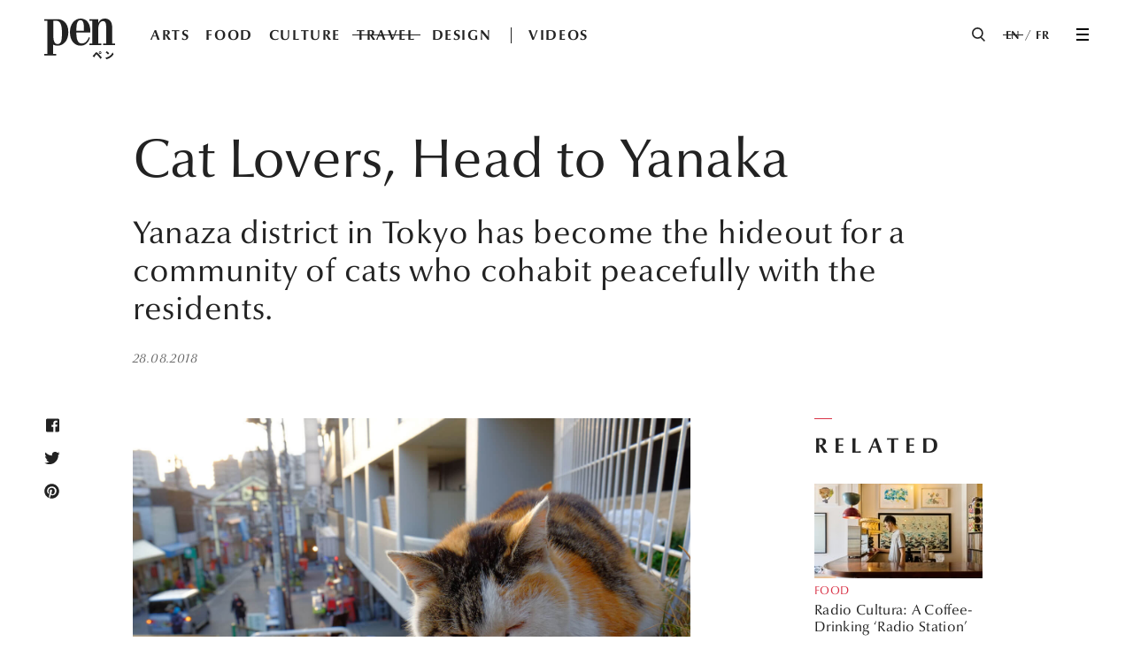

--- FILE ---
content_type: text/html; charset=UTF-8
request_url: https://pen-online.com/travel/yanaka-the-hotspot-for-cat-lovers/
body_size: 12178
content:

<!DOCTYPE html>
<html lang="en">
<head>
<meta charset="UTF-8">
<link rel='prefetch' href="https://pen-online.com/fr/wp-content/themes/pen2018/tags/tags.json">
<link rel="prefetch" href="https://pen-online.com/fr/wp-content/themes/pen2018/tags/tagid.json">
<title>Cat Lovers, Head to Yanaka / Pen ペン</title>
<meta name="viewport" content="width=device-width, initial-scale=1">
<meta name="format-detection" content="telephone=no">
<meta http-equiv="X-UA-Compatible" content="IE=edge">
<meta name="description" content="Yanaza district in Tokyo has become the hideout for a community of cats who cohabit peacefully with the residents.">
<link rel="start" href="https://pen-online.com" title="Home">
<link rel="shortcut icon" href="https://pen-online.com/fr/wp-content/themes/pen2018/assets/images/favicon.ico">
<meta property="og:title" content="Cat Lovers, Head to Yanaka">
<meta property="og:type" content="article">
<meta property="og:url" content="https://pen-online.com/travel/yanaka-the-hotspot-for-cat-lovers/">
<meta property="og:image" content="https://pen-online.com/fr/wp-content/uploads/2018/08/01043741/10-750x500.jpg">
<meta property="og:site_name" content="Pen Magazine International">
<meta property="og:description" content="Yanaza district in Tokyo has become the hideout for a community of cats who cohabit peacefully with the residents.">
<meta property="fb:app_id" content="1218703644913185">
<meta property="og:locale" content="fr_FR">
<meta name="twitter:card" content="summary_large_image">
<meta name="twitter:title" content="Cat Lovers, Head to Yanaka">
<meta name="twitter:description" content="Yanaza district in Tokyo has become the hideout for a community of cats who cohabit peacefully with the residents.">
<meta property="og:image:width" content="750" />
<meta property="og:image:height" content="500" />

<link rel="stylesheet" href="https://pen-online.com/fr/wp-content/themes/pen2018/assets/css/style.css?ver2.0" media="(min-width: 1024px)">
<link rel="stylesheet" href="https://pen-online.com/fr/wp-content/themes/pen2018/assets/css/style_m.css?ver2.0" media="(max-width: 1023px)">
<script src="https://pen-online.com/fr/wp-content/themes/pen2018/assets/js/lib.js?ver2.0" defer></script>
<script src="https://pen-online.com/fr/wp-content/themes/pen2018/assets/js/common.js?ver2.0" defer></script>
<script src="https://pen-online.com/fr/wp-content/themes/pen2018/assets/js/jquery.waypoints.min.js?ver2.0" defer></script>
<script src="https://pen-online.com/fr/wp-content/themes/pen2018/assets/js/asyncVideo.js?ver2.0" defer></script>
<script src="https://pen-online.com/fr/wp-content/themes/pen2018/assets/js/article.js?ver2.0" defer></script>

<!-- Google Tag Manager -->
<script>(function(w,d,s,l,i){w[l]=w[l]||[];w[l].push({'gtm.start':
new Date().getTime(),event:'gtm.js'});var f=d.getElementsByTagName(s)[0],
j=d.createElement(s),dl=l!='dataLayer'?'&l='+l:'';j.async=true;j.src=
'https://www.googletagmanager.com/gtm.js?id='+i+dl;f.parentNode.insertBefore(j,f);
})(window,document,'script','dataLayer','GTM-NL2BM7T');</script>
<!-- End Google Tag Manager -->

<!-- This site is optimized with the Yoast SEO plugin v10.0.1 - https://yoast.com/wordpress/plugins/seo/ -->
<link rel="canonical" href="https://pen-online.com/travel/yanaka-the-hotspot-for-cat-lovers/" />
<meta property="og:locale" content="en_US" />
<meta property="og:description" content="&nbsp; ぎょう 行 [gyō] line (i.e. of text); row; verse; carya (austerities); samskara (formations); running script (a semi-cursive style of kanji) こう 行 [kō] going; travelling (traveling); district (of similar merchants); guild; epic" />
<meta property="og:url" content="https://pen-online.com/travel/yanaka-the-hotspot-for-cat-lovers/" />
<meta property="og:site_name" content="Pen ペン" />
<meta property="article:tag" content="cats" />
<meta property="article:tag" content="Japan" />
<meta property="article:tag" content="Tokyo" />
<meta property="article:tag" content="travel" />
<meta property="article:tag" content="Yanaka" />
<meta property="article:section" content="East Japan" />
<meta property="article:published_time" content="2018-08-28T07:00:54+00:00" />
<meta property="article:modified_time" content="2020-11-08T10:41:25+00:00" />
<meta property="og:updated_time" content="2020-11-08T10:41:25+00:00" />
<!-- / Yoast SEO plugin. -->

<link rel="alternate" type="application/rss+xml" title="Pen ペン &raquo; Cat Lovers, Head to Yanaka Comments Feed" href="https://pen-online.com/travel/yanaka-the-hotspot-for-cat-lovers/feed/" />
<script type='text/javascript'>
/* <![CDATA[ */
var wpp_params = {"rest_api":"1","sampling_active":"1","sampling_rate":"100","ajax_url":"https:\/\/pen-online.com\/wp-json\/wordpress-popular-posts\/v1\/popular-posts\/","action":"update_views_ajax","ID":"2692","token":"68ef37d55a","debug":""};
/* ]]> */
</script>
<script type='text/javascript' src='https://pen-online.com/fr/wp-content/plugins/wordpress-popular-posts/public/js/wpp-4.1.0.min.js?ver=4.1.0'></script>
		<style type="text/css" id="wp-custom-css">
			.twitter-tweet {

margin: 0 auto !important;

}
		</style>
	</head>
<body>
<!-- Google Tag Manager (noscript) -->
<noscript>
  <iframe src="https://www.googletagmanager.com/ns.html?id=GTM-NL2BM7T" height="0" width="0"
          style="display:none;visibility:hidden"></iframe>
</noscript>
<!-- End Google Tag Manager (noscript) -->
<div class="wrapper article" id="js-wrapper">
  <header class="l-header" id="js-header" lang="en">
    <div class="l-header__inner">
      <div class="c-siteLogo"><a href="/" id="js-logoLink">
        <svg class="c-siteLogo__image" aria-label="Pen" xmlns="http://www.w3.org/2000/svg" viewBox="0 0 49 27.67">
          <defs>
            <style>.a{fill: currentColor;}</style>
          </defs>
          <title>Pen</title>
          <path class="a" d="M31.88,9.41V8.32h0C31.88,3,29,0,25.22,0c-4.39,0-7.46,3.91-7.46,9.22,0,5.64,3,9.22,7.46,9.22,3,0,5.25-1.79,6.4-5.38l-.77-.43c-1,2.58-2.47,4.31-4.88,4.31-3.28,0-3.73-3.88-3.73-7.07V9.41ZM25.05,1.08C27,1.08,27.4,3.55,27.4,5.6V8.32H22.24V7.25c.08-2.3.14-6.17,2.81-6.17" transform="translate(0 0)"/>
          <path class="a" d="M31.19,16.94h2.07V1.51H31.19V.43h6.2V2.87h.06A4.89,4.89,0,0,1,42,0c2.92,0,5,1.94,5,5.92v11h2V18H40.75V16.94h2.07V5.2c0-2.79-1.06-3.48-2.24-3.48-1.61,0-3.19,1.94-3.19,5V16.94h2.07V18H31.19Z" transform="translate(0 0)"/>
          <path class="a" d="M9.57.43H0V1.5H2.07V24H0v1.08H8.28V24H6.2V17.8a7.21,7.21,0,0,0,3,.63c4.39,0,7.46-3.68,7.46-9.19C16.7,2.17,11.9.43,9.57.43M9.24,17.35c-2.72,0-3-3.27-3-7V1.5H8.33c3,0,3.89,3.38,3.89,7.73s0,8.12-3,8.12" transform="translate(0 0)"/>
          <path class="a" d="M34.12,24.81c.3-.29.79-.9,1.27-1.48s.84-.54,1.42,0a15.75,15.75,0,0,1,1.36,1.35c.45.48,1.18,1.26,1.66,1.81l-.88,1c-.41-.52-1-1.3-1.38-1.74a13.5,13.5,0,0,0-1.2-1.31c-.2-.18-.34-.19-.5,0s-.67.93-.93,1.3l-.46.68-.95-1A5.21,5.21,0,0,0,34.12,24.81Zm4.53-2.51a.9.9,0,1,1-.9.9.9.9,0,0,1,.9-.9Zm0,1.29a.39.39,0,1,0-.39-.39.38.38,0,0,0,.39.39Z" transform="translate(0 0)"/>
          <path class="a" d="M44.77,25.78a6.61,6.61,0,0,0,2.56-2.68L48,24.24a7.22,7.22,0,0,1-2.61,2.54,7.1,7.1,0,0,1-2.4.89L42.3,26.6A7.2,7.2,0,0,0,44.77,25.78ZM45,23.59l-.83.85A12.86,12.86,0,0,0,42.48,23l.78-.82A13.08,13.08,0,0,1,45,23.59Z" transform="translate(0 0)"/>
        </svg>
      </a></div>

      <nav class="l-header__gnav" id="js-gnav">
        <ul class="c-gnav">
                      <li class="c-gnav__item"><a
                class="c-gnav__link ga_clickevent"
                href="/arts/" data-cat="menu" data-action="click"
                data-label="arts">ARTS</a></li>
                        <li class="c-gnav__item"><a
                class="c-gnav__link ga_clickevent"
                href="/food/" data-cat="menu" data-action="click"
                data-label="food">FOOD</a></li>
                        <li class="c-gnav__item"><a
                class="c-gnav__link ga_clickevent"
                href="/culture/" data-cat="menu" data-action="click"
                data-label="culture">CULTURE</a></li>
                        <li class="c-gnav__item"><a
                class="c-gnav__link is-current ga_clickevent"
                href="/travel/" data-cat="menu" data-action="click"
                data-label="travel">TRAVEL</a></li>
                        <li class="c-gnav__item"><a
                class="c-gnav__link ga_clickevent"
                href="/design/" data-cat="menu" data-action="click"
                data-label="design">DESIGN</a></li>
                        <li class="c-gnav__item c-gnav__item--videos"><a
                class="c-gnav__link ga_clickevent"
                href="/videos/" data-cat="menu" data-action="click"
                data-label="videos">VIDEOS</a></li>
                    </ul>
      </nav>

      <div class="l-header__others">
        <div class="svg l-header__searchIcon">
          <button data-js="menuBtn" aria-controls="js-drawer">
            <svg xmlns="http://www.w3.org/2000/svg" viewBox="0 0 18.21 19.21" class="glass_base">
              <defs>
                <style>.glass_base_svg {
                    fill: none;
                    stroke: #000;
                    stroke-miterlimit: 10;
                    stroke-width: 2px;
                  }</style>
              </defs>
              <title>アセット 1</title>
              <g id="レイヤー_2" data-name="レイヤー 2">
                <g id="レイヤー_1-2" data-name="レイヤー 1">
                  <line class="glass_base_svg" x1="12.5" y1="13.5" x2="17.5" y2="18.5"/>
                  <circle class="glass_base_svg" cx="7.75" cy="7.75" r="6.75"/>
                </g>
              </g>
            </svg>
            <!-- <svg xmlns="http://www.w3.org/2000/svg" viewBox="0 0 15.5 15.5" class="glass_o"><defs><style>.glass_o_svg{fill:none;stroke:#000;stroke-miterlimit:10;stroke-width:2px;}</style></defs><title>アセット 2</title><g id="レイヤー_2" data-name="レイヤー 2"><g id="レイヤー_1-2" data-name="レイヤー 1"><circle class="glass_o_svg" cx="7.75" cy="7.75" r="6.75"/></g></g></svg> -->
            <!-- <svg xmlns="http://www.w3.org/2000/svg" viewBox="0 0 6.41 6.41" class="glass_bar"><defs><style>.glass_bar_svg{fill:none;stroke:#000;stroke-miterlimit:10;stroke-width:2px;}</style></defs><title>アセット 3</title><g id="レイヤー_2" data-name="レイヤー 2"><g id="レイヤー_1-2" data-name="レイヤー 1"><line class="glass_bar_svg" x1="0.71" y1="0.71" x2="5.71" y2="5.71"/></g></g></svg> -->
          </button>
        </div>

                            <div class="l-header__langSwitch">
                  <ul class="c-langSwitch">
                                                  <li class="c-langSwitch__item"><span class="c-langSwitch__current">EN</span></li>
                  <li class="c-langSwitch__item"><a class="c-langSwitch__link" href="https://pen-online.com/fr/travel/yanaka-the-hotspot-for-cat-lovers-2/">FR</a>
                  </li>
                                              </ul>
              </div>
                            

        <div class="l-header__hamburger">
          <button class="c-hamburger ga_clickevent" data-js="menuBtn" aria-controls="js-drawer" data-cat="header"
                  data-action="click" data-label="menu">
            <span>MENU</span>
          </button>
        </div>
      </div>
    </div>

    <div class="l-header__drawer" id="js-drawer" aria-hidden="true">
      <div class="l-header__drawerInner">
        <div class="l-header__drawerInner02">
          <div class="l-header__drawerInner03">
            <nav class="l-header__drGnav">
              <ul class="c-drGnav">
                                  <li class="c-drGnav__item">
                    <a class="c-drGnav__link ga_clickevent"
                       href="/arts/" data-cat="menu" data-action="click"
                       data-label="arts">ARTS</a>
                                            <ul class="c-drGnavChild">
                                                          <li class="c-drGnavChild__item"><a class="c-drGnavChild__link ga_clickevent"
                                                                   href="/arts/#finearts"
                                                                   data-cat="menu" data-action="click"
                                                                   data-label="art-fine-arts"><span>FINE ARTS</span></a>
                                </li>
                                                                <li class="c-drGnavChild__item"><a class="c-drGnavChild__link ga_clickevent"
                                                                   href="/arts/#photography"
                                                                   data-cat="menu" data-action="click"
                                                                   data-label="art-photography"><span>PHOTOGRAPHY</span></a>
                                </li>
                                                                <li class="c-drGnavChild__item"><a class="c-drGnavChild__link ga_clickevent"
                                                                   href="/arts/#illustrations"
                                                                   data-cat="menu" data-action="click"
                                                                   data-label="art-illustrations"><span>ILLUSTRATIONS</span></a>
                                </li>
                                                                <li class="c-drGnavChild__item"><a class="c-drGnavChild__link ga_clickevent"
                                                                   href="/arts/#performingarts"
                                                                   data-cat="menu" data-action="click"
                                                                   data-label="art-performing-arts"><span>PERFORMING ARTS</span></a>
                                </li>
                                                                <li class="c-drGnavChild__item"><a class="c-drGnavChild__link ga_clickevent"
                                                                   href="/arts/#digitalart"
                                                                   data-cat="menu" data-action="click"
                                                                   data-label="art-digital-art"><span>DIGITAL ART</span></a>
                                </li>
                                                                <li class="c-drGnavChild__item"><a class="c-drGnavChild__link ga_clickevent"
                                                                   href="/arts/#museums-and-galleries"
                                                                   data-cat="menu" data-action="click"
                                                                   data-label="art-museums-and-galleries"><span>MUSEUMS &AMP; GALLERIES</span></a>
                                </li>
                                                        </ul>
                                          </li>
                                    <li class="c-drGnav__item">
                    <a class="c-drGnav__link ga_clickevent"
                       href="/food/" data-cat="menu" data-action="click"
                       data-label="food">FOOD</a>
                                            <ul class="c-drGnavChild">
                                                          <li class="c-drGnavChild__item"><a class="c-drGnavChild__link ga_clickevent"
                                                                   href="/food/#restaurants"
                                                                   data-cat="menu" data-action="click"
                                                                   data-label="food-restaurants"><span>RESTAURANTS</span></a>
                                </li>
                                                                <li class="c-drGnavChild__item"><a class="c-drGnavChild__link ga_clickevent"
                                                                   href="/food/#bars-and-cafes"
                                                                   data-cat="menu" data-action="click"
                                                                   data-label="food-bars-and-cafes"><span>BARS &AMP; CAFES</span></a>
                                </li>
                                                                <li class="c-drGnavChild__item"><a class="c-drGnavChild__link ga_clickevent"
                                                                   href="/food/#drinks"
                                                                   data-cat="menu" data-action="click"
                                                                   data-label="food-drinks"><span>DRINKS</span></a>
                                </li>
                                                                <li class="c-drGnavChild__item"><a class="c-drGnavChild__link ga_clickevent"
                                                                   href="/food/#recipes"
                                                                   data-cat="menu" data-action="click"
                                                                   data-label="food-recipes"><span>RECIPES</span></a>
                                </li>
                                                                <li class="c-drGnavChild__item"><a class="c-drGnavChild__link ga_clickevent"
                                                                   href="/food/#foodculture"
                                                                   data-cat="menu" data-action="click"
                                                                   data-label="food-food-culture"><span>FOOD CULTURE</span></a>
                                </li>
                                                        </ul>
                                          </li>
                                    <li class="c-drGnav__item">
                    <a class="c-drGnav__link ga_clickevent"
                       href="/culture/" data-cat="menu" data-action="click"
                       data-label="culture">CULTURE</a>
                                            <ul class="c-drGnavChild">
                                                          <li class="c-drGnavChild__item"><a class="c-drGnavChild__link ga_clickevent"
                                                                   href="/culture/#cinema-and-tv"
                                                                   data-cat="menu" data-action="click"
                                                                   data-label="culture-cinema-and-tv"><span>CINEMA &AMP; TV</span></a>
                                </li>
                                                                <li class="c-drGnavChild__item"><a class="c-drGnavChild__link ga_clickevent"
                                                                   href="/culture/#books"
                                                                   data-cat="menu" data-action="click"
                                                                   data-label="culture-books"><span>BOOKS</span></a>
                                </li>
                                                                <li class="c-drGnavChild__item"><a class="c-drGnavChild__link ga_clickevent"
                                                                   href="/culture/#music"
                                                                   data-cat="menu" data-action="click"
                                                                   data-label="culture-music"><span>MUSIC</span></a>
                                </li>
                                                                <li class="c-drGnavChild__item"><a class="c-drGnavChild__link ga_clickevent"
                                                                   href="/culture/#society"
                                                                   data-cat="menu" data-action="click"
                                                                   data-label="culture-society"><span>SOCIETY</span></a>
                                </li>
                                                                <li class="c-drGnavChild__item"><a class="c-drGnavChild__link ga_clickevent"
                                                                   href="/culture/#heritage"
                                                                   data-cat="menu" data-action="click"
                                                                   data-label="culture-heritage"><span>HERITAGE</span></a>
                                </li>
                                                                <li class="c-drGnavChild__item"><a class="c-drGnavChild__link ga_clickevent"
                                                                   href="/culture/#ideas"
                                                                   data-cat="menu" data-action="click"
                                                                   data-label="culture-ideas"><span>IDEAS</span></a>
                                </li>
                                                        </ul>
                                          </li>
                                    <li class="c-drGnav__item">
                    <a class="c-drGnav__link is-current ga_clickevent"
                       href="/travel/" data-cat="menu" data-action="click"
                       data-label="travel">TRAVEL</a>
                                            <ul class="c-drGnavChild">
                                                          <li class="c-drGnavChild__item"><a class="c-drGnavChild__link ga_clickevent"
                                                                   href="/travel/#northjapan"
                                                                   data-cat="menu" data-action="click"
                                                                   data-label="travel-north-japan"><span>NORTH JAPAN</span></a>
                                </li>
                                                                <li class="c-drGnavChild__item"><a class="c-drGnavChild__link ga_clickevent"
                                                                   href="/travel/#eastjapan"
                                                                   data-cat="menu" data-action="click"
                                                                   data-label="travel-east-japan"><span>EAST JAPAN</span></a>
                                </li>
                                                                <li class="c-drGnavChild__item"><a class="c-drGnavChild__link ga_clickevent"
                                                                   href="/travel/#westjapan"
                                                                   data-cat="menu" data-action="click"
                                                                   data-label="travel-west-japan"><span>WEST JAPAN</span></a>
                                </li>
                                                                <li class="c-drGnavChild__item"><a class="c-drGnavChild__link ga_clickevent"
                                                                   href="/travel/#islands"
                                                                   data-cat="menu" data-action="click"
                                                                   data-label="travel-island"><span>ISLANDS</span></a>
                                </li>
                                                                <li class="c-drGnavChild__item"><a class="c-drGnavChild__link ga_clickevent"
                                                                   href="/travel/#hotels"
                                                                   data-cat="menu" data-action="click"
                                                                   data-label="travel-hotel"><span>HOTELS</span></a>
                                </li>
                                                                <li class="c-drGnavChild__item"><a class="c-drGnavChild__link ga_clickevent"
                                                                   href="/travel/#aroundtheworld"
                                                                   data-cat="menu" data-action="click"
                                                                   data-label="travel-around-the-world"><span>AROUND THE WORLD</span></a>
                                </li>
                                                        </ul>
                                          </li>
                                    <li class="c-drGnav__item">
                    <a class="c-drGnav__link ga_clickevent"
                       href="/design/" data-cat="menu" data-action="click"
                       data-label="design">DESIGN</a>
                                            <ul class="c-drGnavChild">
                                                          <li class="c-drGnavChild__item"><a class="c-drGnavChild__link ga_clickevent"
                                                                   href="/design/#architecture"
                                                                   data-cat="menu" data-action="click"
                                                                   data-label="design-architecture"><span>ARCHITECTURE</span></a>
                                </li>
                                                                <li class="c-drGnavChild__item"><a class="c-drGnavChild__link ga_clickevent"
                                                                   href="/design/#fashion"
                                                                   data-cat="menu" data-action="click"
                                                                   data-label="design-fashion"><span>FASHION</span></a>
                                </li>
                                                                <li class="c-drGnavChild__item"><a class="c-drGnavChild__link ga_clickevent"
                                                                   href="/design/#crafts"
                                                                   data-cat="menu" data-action="click"
                                                                   data-label="design-craft"><span>CRAFTS</span></a>
                                </li>
                                                                <li class="c-drGnavChild__item"><a class="c-drGnavChild__link ga_clickevent"
                                                                   href="/design/#products"
                                                                   data-cat="menu" data-action="click"
                                                                   data-label="design-product"><span>PRODUCTS</span></a>
                                </li>
                                                        </ul>
                                          </li>
                                    <li class="c-drGnav__item c-drGnav__item--videos">
                    <a class="c-drGnav__link ga_clickevent"
                       href="/videos/" data-cat="menu" data-action="click"
                       data-label="videos">VIDEOS</a>
                                            <ul class="c-drGnavChild">
                                                        <li class="c-drGnavChild__item"><a class="c-drGnavChild__link ga_clickevent"
                                                                 href="/videos/#arts" data-cat="menu"
                                                                 data-action="click"
                                                                 data-label="videos-arts"><span>ARTS</span></a>
                              </li>
                                                            <li class="c-drGnavChild__item"><a class="c-drGnavChild__link ga_clickevent"
                                                                 href="/videos/#food" data-cat="menu"
                                                                 data-action="click"
                                                                 data-label="videos-food"><span>FOOD</span></a>
                              </li>
                                                            <li class="c-drGnavChild__item"><a class="c-drGnavChild__link ga_clickevent"
                                                                 href="/videos/#culture" data-cat="menu"
                                                                 data-action="click"
                                                                 data-label="videos-culture"><span>CULTURE</span></a>
                              </li>
                                                            <li class="c-drGnavChild__item"><a class="c-drGnavChild__link ga_clickevent"
                                                                 href="/videos/#travel" data-cat="menu"
                                                                 data-action="click"
                                                                 data-label="videos-travel"><span>TRAVEL</span></a>
                              </li>
                                                            <li class="c-drGnavChild__item"><a class="c-drGnavChild__link ga_clickevent"
                                                                 href="/videos/#design" data-cat="menu"
                                                                 data-action="click"
                                                                 data-label="videos-design"><span>DESIGN</span></a>
                              </li>
                                                      </ul>
                                          </li>
                                </ul>
            </nav>
            <div class="l-header__drSearch">
              <form id="header-search" class="l-header__drSearch__form" autocomplete="off">
                <div class="l-header__drSearch__mark">
                  <svg id="searchMark_svg" xmlns="http://www.w3.org/2000/svg" viewBox="0 0 29.182 29.182">
                    <defs>
                      <style>
                        .cls-1 {
                          fill: #fff;
                        }

                        .cls-1, .cls-2 {
                          stroke: #222;
                          stroke-miterlimit: 10;
                          stroke-width: 2px;
                        }

                        .cls-2 {
                          fill: none;
                        }
                      </style>
                    </defs>
                    <line class="cls-1" x2="7.898" y2="7.898" transform="translate(20.576 20.576)"/>
                    <ellipse class="cls-2" cx="11.334" cy="11.35" rx="11.334" ry="11.35" transform="translate(1 1)"/>
                  </svg>

                </div>
                <input class="l-header__drSearch__autocompleter" type="text" name='autocompleter'>
                <input type="text" name='searchKey' class="l-header__drSearch__input" placeholder='SEARCH'>
                <div class="l-header__drSearch__spAuto">
                  <!-- <button class="l-header__drSearch__spAuto__button" value="Aug">Aug</button> -->

                </div>
              </form>
            </div>
            <div class="l-header__drSearch-result--wrapper">
              <div class="l-header__drSearch-result">
              </div>
              <a href="" data-page='1' class="l-header__drSearch-result--more">more
                <div class="l-header__drSearch-result--more__svg">
                  <svg xmlns="http://www.w3.org/2000/svg" viewBox="0 0 16.108 9.469">
                    <defs>
                      <style>
                        .cls-1 {
                          fill: none;
                          stroke: currentColor;
                          stroke-miterlimit: 10;
                          stroke-width: 2px;
                        }
                      </style>
                    </defs>
                    <path id="パス_109" data-name="パス 109" class="cls-1" d="M69.1,9.9l7.347,7.347L69.1,24.594" transform="translate(25.301 -68.393) rotate(90)"/>
                  </svg>
                </div>
              </a>
            </div>
            <div class="l-header__drSnsLinks">
              <ul class="c-drSnsLinks">
                <li class="c-drSnsLinks__item">
                  <a class="c-drSnsLinks__link c-drSnsLinks__link--fb ga_clickevent"
                     href="https://www.facebook.com/penofficialEN/" target="_blank" data-cat="menu"
                     data-action="click" data-label="facebook">
                    <svg xmlns="http://www.w3.org/2000/svg" width="14" viewBox="0 0 14 14">
                      <defs>
                        <style>.a {
                            fill: currentColor;
                          }</style>
                      </defs>
                      <path class="a"
                            d="M7.48,14H1.656A1.658,1.658,0,0,1,0,12.344V1.656A1.658,1.658,0,0,1,1.656,0H12.344A1.658,1.658,0,0,1,14,1.656V12.344A1.658,1.658,0,0,1,12.344,14H9.661V8.579h1.82l.273-2.113H9.661V5.117c0-.616.178-1.027,1.047-1.027h1.12V2.2a15.023,15.023,0,0,0-1.581-.084H10.2a2.717,2.717,0,0,0-1.964.718A2.836,2.836,0,0,0,7.48,4.908V6.466H5.655V8.579H7.48V14Z"
                            transform="translate(0 0)"/>
                    </svg>
                  </a>
                </li>
                <li class="c-drSnsLinks__item">
                  <a class="c-drSnsLinks__link c-drSnsLinks__link--in ga_clickevent"
                     href="https://www.instagram.com/penofficial/" target="_blank" data-cat="menu"
                     data-action="click" data-label="instagram">
                    <svg xmlns="http://www.w3.org/2000/svg" width="14" viewBox="0 0 14 14">
                      <defs>
                        <style>.a {
                            fill: currentColor;
                          }</style>
                      </defs>
                      <g transform="translate(-0.5 -34.8)">
                        <path class="a"
                              d="M7.5,36.042h2.823a3.686,3.686,0,0,1,1.355.226,2.025,2.025,0,0,1,.79.565,2.025,2.025,0,0,1,.565.79,3.243,3.243,0,0,1,.226,1.355v5.645a3.686,3.686,0,0,1-.226,1.355,2.025,2.025,0,0,1-.565.79,2.025,2.025,0,0,1-.79.565,3.243,3.243,0,0,1-1.355.226H4.677a3.686,3.686,0,0,1-1.355-.226,2.025,2.025,0,0,1-.79-.565,2.025,2.025,0,0,1-.565-.79,3.243,3.243,0,0,1-.226-1.355V38.977a3.686,3.686,0,0,1,.226-1.355,1.82,1.82,0,0,1,.452-.79,2.025,2.025,0,0,1,.79-.565,3.243,3.243,0,0,1,1.355-.226H7.5m0-1.242H4.565a3.456,3.456,0,0,0-1.694.339,4.662,4.662,0,0,0-1.242.79,2.561,2.561,0,0,0-.79,1.242A3.77,3.77,0,0,0,.5,38.865v5.871a3.456,3.456,0,0,0,.339,1.694,4.662,4.662,0,0,0,.79,1.242,2.561,2.561,0,0,0,1.242.79,3.77,3.77,0,0,0,1.694.339h5.871a3.456,3.456,0,0,0,1.694-.339,4.662,4.662,0,0,0,1.242-.79,2.561,2.561,0,0,0,.79-1.242,3.77,3.77,0,0,0,.339-1.694V38.865a3.456,3.456,0,0,0-.339-1.694,4.662,4.662,0,0,0-.79-1.242,2.561,2.561,0,0,0-1.242-.79,3.77,3.77,0,0,0-1.694-.339Z"/>
                        <path class="a"
                              d="M7.113,37.8a3.613,3.613,0,0,0,0,7.226,3.567,3.567,0,0,0,3.613-3.613A3.638,3.638,0,0,0,7.113,37.8Zm0,6.1a2.371,2.371,0,1,1,0-4.742,2.315,2.315,0,0,1,2.371,2.371A2.385,2.385,0,0,1,7.113,43.9Z"
                              transform="translate(0.387 0.387)"/>
                        <circle class="a" cx="0.903" cy="0.903" r="0.903" transform="translate(10.323 37.171)"/>
                      </g>
                    </svg>
                  </a>
                </li>
                <li class="c-drSnsLinks__item">
                  <a class="c-drSnsLinks__link c-drSnsLinks__link--yt ga_clickevent"
                     href="https://www.youtube.com/channel/UCfdZRKxOYNYtAUkKGzPW_sw" target="_blank" data-cat="menu"
                     data-action="click" data-label="youtube">
                    <svg xmlns="http://www.w3.org/2000/svg" width="14" viewBox="0 0 14 9.844">
                      <defs>
                        <style>.a {
                            fill: currentColor;
                          }</style>
                      </defs>
                      <path class="a"
                            d="M13.972,97.831a1.516,1.516,0,0,0-1.2-1.2A37.349,37.349,0,0,0,7.3,96.3a37.349,37.349,0,0,0-5.469.328,1.516,1.516,0,0,0-1.2,1.2,17.682,17.682,0,0,0,0,6.781,1.516,1.516,0,0,0,1.2,1.2,37.35,37.35,0,0,0,5.469.328,37.35,37.35,0,0,0,5.469-.328,1.516,1.516,0,0,0,1.2-1.2,16.466,16.466,0,0,0,.328-3.391A16.466,16.466,0,0,0,13.972,97.831ZM5.878,103.3V99.144L9.6,101.222Z"
                            transform="translate(-0.301 -96.3)"/>
                    </svg>
                  </a>
                </li>
              </ul>
            </div>

            <div class="l-header__footer">
              <ul class="c-subnav">
                <li class="c-subnav__item"><a class="c-subnav__link" href="/about/">About</a></li>
                <li class="c-subnav__item"><a class="c-subnav__link" href="https://www.pen-online.jp/" target="_blank">Pen
                    Online JP</a></li>
                <li class="c-subnav__item"><a class="c-subnav__link" href="/contacts/">Contact Us</a></li>
                <li class="c-subnav__item"><a class="c-subnav__link" href="/terms-and-conditions/">Terms &amp;
                    Conditions</a></li>
              </ul>
              <p class="c-copyright">&copy; CE Media House Inc.</p>
              <p class="c-designed">Designed by <a href="https://www.ranaextractive.com/" target="_blank">RaNa
                  extractive, inc.</a></p>
            </div>
          </div>
        </div>
      </div>
    </div>
  </header>
  <main class="l-main">
<div class="scroolWrapper">

<div class="p-article-main" data-postid='2692' data-cat='travel-east-japan' data-video='0' id='2692' data-link='https://pen-online.com/travel/yanaka-the-hotspot-for-cat-lovers/'>

	<div class="p-article_head">
  <h1>Cat Lovers, Head to Yanaka</h1>
    <h2>Yanaza district in Tokyo has become the hideout for a community of cats who cohabit peacefully with the residents.</h2>
    <div class="p-article_headmeta">
    <p>28.08.2018</p>
      </div>
</div>
	<div class="c-article--wrapper">
		<div class="c-article_modules--wrapper">

	<div class="p-article_shareBtn--side p-article_shareBtn--side--first">
  <ul class="p-article_shareBtn--side--list">
    <li>
      <a href="https://www.facebook.com/sharer/sharer.php?u=https://pen-online.com/travel/yanaka-the-hotspot-for-cat-lovers/" class="p-article_share--shareBtn--facebook ga_clickevent"
        data-cat='fb_share' data-action='click' data-label='yanaka-the-hotspot-for-cat-lovers' target="_blank">

        <svg version="1.1" xmlns="http://www.w3.org/2000/svg" xmlns:xlink="http://www.w3.org/1999/xlink" x="0px" y="0px" viewBox="0 0 15 16" style="enable-background:new 0 0 15 16;" xml:space="preserve">
        <def><style>.a{fill:currentColor;}</style></def>
        <path class="a" d="M15,2.1v11.8c0,0.9-0.7,1.6-1.6,1.6h-2.9V9.6h2l0.3-2.3h-2.3V5.9c0-0.7,0.2-1.1,1.1-1.1h1.2v-2c-0.2,0-0.9-0.1-1.7-0.1
        c-1.7,0-2.9,1.1-2.9,3v1.7h-2v2.3h2v5.9H1.6c-0.9,0-1.6-0.7-1.6-1.6V2.1c0-0.9,0.7-1.6,1.6-1.6h11.8C14.3,0.5,15,1.2,15,2.1z"></path>
        </svg>
      </a>
      </li>
      <li>
                <a href="https://twitter.com/intent/tweet?url=https://pen-online.com/travel/yanaka-the-hotspot-for-cat-lovers/&text=Yanaza district in Tokyo has become the hideout for a community of cats who cohabit peacefully with the residents."
        class="p-article_share--shareBtn--twitter ga_clickevent" data-cat='tw_share' data-action='click' data-label='yanaka-the-hotspot-for-cat-lovers' target="_blank">
        <svg version="1.1" xmlns="http://www.w3.org/2000/svg" xmlns:xlink="http://www.w3.org/1999/xlink" x="0px" y="0px" viewBox="0 0 16 16" style="enable-background:new 0 0 16 16;" xml:space="preserve">
        <def><style>.a{fill:currentColor;}</style></def>
        <path class="a" d="M14.1,4.9c0,0.1,0,0.3,0,0.4c0,4.2-3.2,9-9,9c-1.8,0-3.4-0.5-4.8-1.4c0.3,0,0.5,0,0.8,0c1.5,0,2.8-0.5,3.9-1.3
        c-1.4,0-2.5-0.9-2.9-2.2c0.2,0,0.4,0,0.6,0c0.3,0,0.6,0,0.8-0.1C2,9,0.9,7.7,0.9,6.2v0c0.4,0.2,0.9,0.4,1.4,0.4C1.5,6,0.9,5,0.9,3.9
        c0-0.6,0.2-1.1,0.4-1.6c1.6,1.9,3.9,3.2,6.5,3.3c0-0.2-0.1-0.5-0.1-0.7c0-1.7,1.4-3.2,3.2-3.2c0.9,0,1.7,0.4,2.3,1
        c0.7-0.1,1.4-0.4,2-0.8c-0.2,0.7-0.7,1.3-1.4,1.7c0.6-0.1,1.3-0.2,1.8-0.5C15.3,3.9,14.7,4.4,14.1,4.9L14.1,4.9z"></path>
        </svg>
      </a>
    </li>
    <li>
      <!-- Germinal3: Begin -->
      <a href="https://www.pinterest.fr/login/?next=/pin/create/button/?url=https%3A%2F%2Fpen-online.com%2Ftravel%2Fyanaka-the-hotspot-for-cat-lovers%2F&media=https://pen-online.com/fr/wp-content/uploads/2018/08/01043741/10-750x500.jpg&description=Cat Lovers, Head to Yanaka"
      class="p-article_share--shareBtn--pinterest ga_clickevent" target="_blank" data-cat='pin_share' data-action='click' data-label='yanaka-the-hotspot-for-cat-lovers'>
      <!-- Germinal3: End -->
        <svg version="1.1" xmlns="http://www.w3.org/2000/svg" xmlns:xlink="http://www.w3.org/1999/xlink" x="0px" y="0px" viewBox="0 0 16.4 16.4" style="enable-background:new 0 0 16.4 16.4;" xml:space="preserve">
        <def><style>.a{fill:currentColor;}</style></def>
        <path class="a" d="M16.2,8.2c0,4.4-3.6,8-8,8c-0.8,0-1.6-0.1-2.4-0.4c0.3-0.5,0.8-1.4,1-2.1c0.1-0.4,0.5-1.9,0.5-1.9c0.3,0.5,1,0.9,1.8,0.9
        	c2.4,0,4.2-2.2,4.2-5c0-2.6-2.2-4.6-4.9-4.6C4.9,3.2,3.1,5.5,3.1,8c0,1.2,0.6,2.6,1.6,3.1C4.9,11.2,5,11.2,5,11
        	c0-0.1,0.2-0.7,0.2-0.9c0-0.1,0-0.2-0.1-0.2C4.8,9.5,4.6,8.7,4.6,8.1c0-1.8,1.3-3.5,3.6-3.5c2,0,3.3,1.3,3.3,3.3
        	c0,2.2-1.1,3.7-2.5,3.7c-0.8,0-1.4-0.6-1.2-1.4c0.2-1,0.7-2,0.7-2.7c0-0.6-0.3-1.1-1-1.1C6.7,6.3,6,7.1,6,8.2c0,0.7,0.2,1.2,0.2,1.2
        	s-0.8,3.3-0.9,4c-0.2,0.7-0.1,1.7,0,2.3c-3-1.2-5.1-4.1-5.1-7.5c0-4.4,3.6-8,8-8S16.2,3.8,16.2,8.2z"/>
        </svg>
      </a>
    </li>
  </ul>
</div>
<section class="c-article_modules p-article_onlyPhoto"><div class='u-lazyImage'><img src='[data-uri]' data-src='https://pen-online.com/fr/wp-content/uploads/2018/08/01043741/10.jpg' class='lazyload'/></div><p>©Yanaka Ginza Shotengai Shinko Kumiai</p></section><section class="c-article_modules p-article_onlySentence"><p>Cats have chosen to settle in this district that&#8217;s known for its vestiges of the old city (<a href="https://en.wikipedia.org/wiki/Yanesen" target="_blank" rel="noopener">Yanesen</a>) and its high density of trees and temples. The residents of Yanaka have had little say in the matter, and as such have learnt to live with them and have come to know and love them, to the point of adding a cat to the <a href="https://www.alamy.com/stock-photo-cats-welcoming-tourists-yanaka-ginza-tokyo-japan-140173935.html">local flag</a>.</p>
<p>Local businesses have decided to make the most of this story: they sell trinkets, souvenirs, knick-knacks, cuddly toys and even cakes in the shape of cats. The cats themselves are crafty, wandering around wherever food can be found. If tracking them down this way doesn&#8217;t work, you can always try meowing to get their attention.  You never know&#8230; Another destination for cat lovers in Japan is <a href="https://pen-online.com/arts/putting-cats-in-their-place-in-ainoshima/">Ainoshima Island</a>, close to Fukuoka.</p>
</section><section class="c-article_modules p-article_onlyPhoto"><div class='u-lazyImage'><img src='[data-uri]' data-src='https://pen-online.com/fr/wp-content/uploads/2018/08/01043825/DSC_6428.jpg' class='lazyload'/></div><p>©Yanaka Ginza Shotengai Shinko Kumiai</p></section><div class="ga_pagesection" data-scrolled="0"></div><section class="c-article_modules p-article_onlyPhoto"><div class='u-lazyImage'><img src='[data-uri]' data-src='https://pen-online.com/fr/wp-content/uploads/2018/08/01043715/8-.jpg' class='lazyload'/></div><p>©Yanaka Ginza Shotengai Shinko Kumiai</p></section><section class="c-article_modules p-article_onlyPhoto"><div class='u-lazyImage'><img src='[data-uri]' data-src='https://pen-online.com/fr/wp-content/uploads/2018/08/01043905/yanaka.jpg' class='lazyload'/></div><p>©Yanaka Ginza Shotengai Shinko Kumiai</p></section>		</div>
		<aside class="c-article_sidemenu p-article_sidemenu--wrapper">
  <div class="p-article_sidemenu">
  <h3>RELATED</h3>
      <div class="p-article_sidemenu--block">
      <a href="https://pen-online.com/travel/radio-cultura-a-coffee-drinking-radio-station-inspired-by-sao-paulo-now-in-kikukawa/" class="p-article_sidemenu--block--wrapper c-articleList__link">
        <div class="p-article_sidemenu--block--thumbnail ">
          <img src="https://pen-online.com/fr/wp-content/uploads/2025/12/28040813/775aaa75a76e7e02d0127a8798bf32b02d876270-330x220.jpg" srcset='https://pen-online.com/fr/wp-content/uploads/2025/12/28040813/775aaa75a76e7e02d0127a8798bf32b02d876270-330x220.jpg 1x,https://pen-online.com/fr/wp-content/uploads/2025/12/28040813/775aaa75a76e7e02d0127a8798bf32b02d876270-750x500.jpg 2x'>
                  </div>
      <span data-href="https://pen-online.com/food" class="p-article_sidemenu--tag p-article_sidemenu--tag--design tag--link">FOOD</span>
      <p class="p-article_sidemenu--caption">Radio Cultura: A Coffee-Drinking ‘Radio Station’ Inspired by São Paulo, Now in Kikukawa</p>

      </a>
    </div>
      <div class="p-article_sidemenu--block">
      <a href="https://pen-online.com/travel/where-anyone-can-be-handsome-inside-sasazukas-new-local-barbershop/" class="p-article_sidemenu--block--wrapper c-articleList__link">
        <div class="p-article_sidemenu--block--thumbnail ">
          <img src="https://pen-online.com/fr/wp-content/uploads/2025/12/20095504/c9deed7e5755105a86c7146ed377c178c92ad9b4-330x220.jpg" srcset='https://pen-online.com/fr/wp-content/uploads/2025/12/20095504/c9deed7e5755105a86c7146ed377c178c92ad9b4-330x220.jpg 1x,https://pen-online.com/fr/wp-content/uploads/2025/12/20095504/c9deed7e5755105a86c7146ed377c178c92ad9b4-750x500.jpg 2x'>
                  </div>
      <span data-href="https://pen-online.com/travel" class="p-article_sidemenu--tag p-article_sidemenu--tag--design tag--link">TRAVEL</span>
      <p class="p-article_sidemenu--caption">Where Anyone Can Be Handsome, Inside Sasazuka’s New Local Barbershop</p>

      </a>
    </div>
      <div class="p-article_sidemenu--block">
      <a href="https://pen-online.com/travel/designs-from-the-past-reimagined-today-four-vintage-destinations-in-tokyo/" class="p-article_sidemenu--block--wrapper c-articleList__link">
        <div class="p-article_sidemenu--block--thumbnail ">
          <img src="https://pen-online.com/fr/wp-content/uploads/2025/07/22180222/YOUAREWELCOME_1-330x217.jpg" srcset='https://pen-online.com/fr/wp-content/uploads/2025/07/22180222/YOUAREWELCOME_1-330x217.jpg 1x,https://pen-online.com/fr/wp-content/uploads/2025/07/22180222/YOUAREWELCOME_1-750x494.jpg 2x'>
                  </div>
      <span data-href="https://pen-online.com/travel" class="p-article_sidemenu--tag p-article_sidemenu--tag--design tag--link">TRAVEL</span>
      <p class="p-article_sidemenu--caption">Designs from the Past, Reimagined Today: Four Vintage Destinations in Tokyo</p>

      </a>
    </div>
    </div>
</aside>

<div class="p-article_footer">
    <section class="p-article_morein c-article_bottomMenu">
    <h2>more in</h2>
            <p class="p-article_morein--cat">TRAVEL</p>
    <ul class="p-article_morein--taglist">
            <li><a href="https://pen-online.com/tag/cats/">cats</a></li>
            <li><a href="https://pen-online.com/tag/japan/">Japan</a></li>
            <li><a href="https://pen-online.com/tag/tokyo/">Tokyo</a></li>
            <li><a href="https://pen-online.com/tag/travel/">travel</a></li>
            <li><a href="https://pen-online.com/tag/yanaka/">Yanaka</a></li>
          </ul>
  </section>
  <section class="p-article_share c-article_bottomMenu">
    <ul class="p-article_share--shareBtn">
      <li>
      <a href="https://www.facebook.com/sharer/sharer.php?u=https://pen-online.com/travel/yanaka-the-hotspot-for-cat-lovers/"
      class="p-article_share--shareBtn--facebook ga_clickevent" target="_blank" data-cat='fb_share' data-action='click' data-label='yanaka-the-hotspot-for-cat-lovers'>
      <svg version="1.1" xmlns="http://www.w3.org/2000/svg" xmlns:xlink="http://www.w3.org/1999/xlink" x="0px" y="0px" viewBox="0 0 15 16" style="enable-background:new 0 0 15 16;" xml:space="preserve">
      <def><style>.a{fill:currentColor;}</style></def>
      <path class="a" d="M15,2.1v11.8c0,0.9-0.7,1.6-1.6,1.6h-2.9V9.6h2l0.3-2.3h-2.3V5.9c0-0.7,0.2-1.1,1.1-1.1h1.2v-2c-0.2,0-0.9-0.1-1.7-0.1
      c-1.7,0-2.9,1.1-2.9,3v1.7h-2v2.3h2v5.9H1.6c-0.9,0-1.6-0.7-1.6-1.6V2.1c0-0.9,0.7-1.6,1.6-1.6h11.8C14.3,0.5,15,1.2,15,2.1z"></path>
      </svg>
      </a>
    </li>
    <li>
      <a href="https://twitter.com/intent/tweet?url=https://pen-online.com/travel/yanaka-the-hotspot-for-cat-lovers/&text=Cat Lovers, Head to Yanaka" target="_blank"
      class="p-article_share--shareBtn--twitter ga_clickevent" data-cat='tw_share' data-action='click' data-label='yanaka-the-hotspot-for-cat-lovers'>
      <svg version="1.1" xmlns="http://www.w3.org/2000/svg" xmlns:xlink="http://www.w3.org/1999/xlink" x="0px" y="0px" viewBox="0 0 16 16" style="enable-background:new 0 0 16 16;" xml:space="preserve">
      <def><style>.a{fill:currentColor;}</style></def>
      <path class="a" d="M14.1,4.9c0,0.1,0,0.3,0,0.4c0,4.2-3.2,9-9,9c-1.8,0-3.4-0.5-4.8-1.4c0.3,0,0.5,0,0.8,0c1.5,0,2.8-0.5,3.9-1.3
      c-1.4,0-2.5-0.9-2.9-2.2c0.2,0,0.4,0,0.6,0c0.3,0,0.6,0,0.8-0.1C2,9,0.9,7.7,0.9,6.2v0c0.4,0.2,0.9,0.4,1.4,0.4C1.5,6,0.9,5,0.9,3.9
      c0-0.6,0.2-1.1,0.4-1.6c1.6,1.9,3.9,3.2,6.5,3.3c0-0.2-0.1-0.5-0.1-0.7c0-1.7,1.4-3.2,3.2-3.2c0.9,0,1.7,0.4,2.3,1
      c0.7-0.1,1.4-0.4,2-0.8c-0.2,0.7-0.7,1.3-1.4,1.7c0.6-0.1,1.3-0.2,1.8-0.5C15.3,3.9,14.7,4.4,14.1,4.9L14.1,4.9z"></path>
      </svg>
      </a>
    </li>
    <li>
      <!-- Germinal3: Begin -->
      <a href="https://www.pinterest.fr/login/?next=/pin/create/button/?url=https%3A%2F%2Fpen-online.com%2Ftravel%2Fyanaka-the-hotspot-for-cat-lovers%2F&media=https://pen-online.com/fr/wp-content/uploads/2018/08/01043741/10-750x500.jpg&description=Cat Lovers, Head to Yanaka"
      class="p-article_share--shareBtn--pinterest" target="_blank">
      <!-- Germinal3: End -->
        <svg version="1.1" xmlns="http://www.w3.org/2000/svg" xmlns:xlink="http://www.w3.org/1999/xlink" x="0px" y="0px" viewBox="0 0 16.4 16.4" style="enable-background:new 0 0 16.4 16.4;" xml:space="preserve">
        <def><style>.a{fill:currentColor;}</style></def>
        <path class="a" d="M16.2,8.2c0,4.4-3.6,8-8,8c-0.8,0-1.6-0.1-2.4-0.4c0.3-0.5,0.8-1.4,1-2.1c0.1-0.4,0.5-1.9,0.5-1.9c0.3,0.5,1,0.9,1.8,0.9
        	c2.4,0,4.2-2.2,4.2-5c0-2.6-2.2-4.6-4.9-4.6C4.9,3.2,3.1,5.5,3.1,8c0,1.2,0.6,2.6,1.6,3.1C4.9,11.2,5,11.2,5,11
        	c0-0.1,0.2-0.7,0.2-0.9c0-0.1,0-0.2-0.1-0.2C4.8,9.5,4.6,8.7,4.6,8.1c0-1.8,1.3-3.5,3.6-3.5c2,0,3.3,1.3,3.3,3.3
        	c0,2.2-1.1,3.7-2.5,3.7c-0.8,0-1.4-0.6-1.2-1.4c0.2-1,0.7-2,0.7-2.7c0-0.6-0.3-1.1-1-1.1C6.7,6.3,6,7.1,6,8.2c0,0.7,0.2,1.2,0.2,1.2
        	s-0.8,3.3-0.9,4c-0.2,0.7-0.1,1.7,0,2.3c-3-1.2-5.1-4.1-5.1-7.5c0-4.4,3.6-8,8-8S16.2,3.8,16.2,8.2z"/>
        </svg>
      </a>
    </li>
  </ul>
  </section>
</div>
	</div>

	
  <section class="l-trending c-articles">
    <h2 class="c-articles__heading" lang="en">TRENDING</h2>
    <div class="c-articles__body">

<!-- WordPress Popular Posts -->

      <ol class="c-articleList p-trending">

          <li class="c-articleList__item p-trending__item">
            <div class="c-articleList__info">
              <a class="c-articleList__category" href="/culture/" lang="en">CULTURE</a>
            </div>
            <a class="c-articleList__link ga_clickevent" href="https://pen-online.com/culture/the-tattoos-that-marked-the-criminals-of-the-edo-period/" aria-label="The Tattoos that Marked the Criminals of the Edo Period" data-cat="top" data-action="click" data-label="trending">
              <div class="c-articleList__text">
                <div class="c-articleList__title">The Tattoos that Marked the Criminals of the Edo Period</div>
                <p class="c-articleList__desc">Traditional tattoos were strong signifiers; murderers had head tattoos, while theft might result in an arm tattoo.</p>
              </div>
              <div class="c-articleList__image u-lazyImage">
                <span class="c-articleList__imgFrame"><img class="lazyload" src="[data-uri]" data-src="https://pen-online.com/fr/wp-content/uploads/2020/06/15181016/face-tattoo.jpg" alt=""></span>
              </div>
            </a>
          </li>
          <li class="c-articleList__item p-trending__item">
            <div class="c-articleList__info">
              <a class="c-articleList__category" href="/culture/" lang="en">CULTURE</a>
            </div>
            <a class="c-articleList__link ga_clickevent" href="https://pen-online.com/travel/hirayama-ryokan-a-sacred-bath-on-iki-island-said-to-bring-happiness/" aria-label="Hirayama Ryokan, a Sacred Bath on Iki Island Said to Bring Happiness" data-cat="top" data-action="click" data-label="trending">
              <div class="c-articleList__text">
                <div class="c-articleList__title">Hirayama Ryokan, a Sacred Bath on Iki Island Said to Bring Happiness</div>
                <p class="c-articleList__desc">In his ‘Bath Chronicle’ series, Kundō Koyama advocates for ‘yudō’, the ‘way of the bath’, as a pillar of traditional Japanese culture.</p>
              </div>
              <div class="c-articleList__image u-lazyImage">
                <span class="c-articleList__imgFrame"><img class="lazyload" src="[data-uri]" data-src="https://pen-online.com/fr/wp-content/uploads/2026/01/08092854/20683d44acdcbd160e3a4519bdffcdbd1d169345-675x451.jpg" alt=""></span>
              </div>
            </a>
          </li>
          <li class="c-articleList__item p-trending__item">
            <div class="c-articleList__info">
              <a class="c-articleList__category" href="/design/" lang="en">DESIGN</a>
            </div>
            <a class="c-articleList__link ga_clickevent" href="https://pen-online.com/design/the-aquatic-fabric-sculptures-of-mariko-kusumoto/" aria-label="The Aquatic Fabric Sculptures of Mariko Kusumoto" data-cat="top" data-action="click" data-label="trending">
              <div class="c-articleList__text">
                <div class="c-articleList__title">The Aquatic Fabric Sculptures of Mariko Kusumoto</div>
                <p class="c-articleList__desc">The artist, among other methods, uses the Japanese folding technique known as ‘tsumami zaiku’ to craft vibrant textile creations.</p>
              </div>
              <div class="c-articleList__image u-lazyImage">
                <span class="c-articleList__imgFrame"><img class="lazyload" src="[data-uri]" data-src="https://pen-online.com/fr/wp-content/uploads/2022/04/02175911/Awa-brooches-675x506.jpg" alt=""></span>
              </div>
            </a>
          </li>
          <li class="c-articleList__item p-trending__item">
            <div class="c-articleList__info">
              <a class="c-articleList__category" href="/culture/" lang="en">CULTURE</a>
            </div>
            <a class="c-articleList__link ga_clickevent" href="https://pen-online.com/culture/gashadokuro-the-legend-of-the-starving-skeleton/" aria-label="Gashadokuro, the Legend of the Starving Skeleton" data-cat="top" data-action="click" data-label="trending">
              <div class="c-articleList__text">
                <div class="c-articleList__title">Gashadokuro, the Legend of the Starving Skeleton</div>
                <p class="c-articleList__desc">This mythical creature, with a thirst for blood and revenge, has been a fearsome presence in Japanese popular culture for centuries.</p>
              </div>
              <div class="c-articleList__image u-lazyImage">
                <span class="c-articleList__imgFrame"><img class="lazyload" src="[data-uri]" data-src="https://pen-online.com/fr/wp-content/uploads/2022/04/19180855/Mitsukuni_defying_the_skeleton_spectre_invoked_by_princess_Takiyasha-675x326.jpg" alt=""></span>
              </div>
            </a>
          </li>
          <li class="c-articleList__item p-trending__item">
            <div class="c-articleList__info">
              <a class="c-articleList__category" href="/arts/" lang="en">ARTS</a>
            </div>
            <a class="c-articleList__link ga_clickevent" href="https://pen-online.com/arts/shunga-an-erotic-art-first-admired-then-prohibited/" aria-label="Shunga: an Erotic Art First Admired, Then Prohibited" data-cat="top" data-action="click" data-label="trending">
              <div class="c-articleList__text">
                <div class="c-articleList__title">Shunga: an Erotic Art First Admired, Then Prohibited</div>
                <p class="c-articleList__desc">Eminently inventive and marked by a liberated sense of sexuality, these engravings from the Edo period capture intimate moments in the act.</p>
              </div>
              <div class="c-articleList__image u-lazyImage">
                <span class="c-articleList__imgFrame"><img class="lazyload" src="[data-uri]" data-src="https://pen-online.com/fr/wp-content/uploads/2019/12/20041308/Tako_to_ama_retouched-675x471.jpg" alt=""></span>
              </div>
            </a>
          </li>
      </ol>
    </div>
  </section>

<!--/p-article-main  -->
</div>
<a href="" id='nextPost_2692' class="c-article_modules--wrapper--nextlink"></a>

<!-- /scroolWrapper -->
</div>


</main>

<footer class="l-footer" id='footer_2692' data-flag='0' data-postid='2692'>
  <div class="l-footer__inner">
<!--    <section class="c-newsletter">-->
<!--      <h2 class="c-newsletter__heading">NEWSLETTER</h2>-->
<!--      <p class="c-newsletter__message" id="js-letterMessage">Sign up for our newsletter.</p>-->
<!--      <form class="c-newsletter__form" name="myform" action="https://pen-online.us17.list-manage.com/subscribe/post" method="POST" novalidate>-->
<!--        <input type="hidden" name="u" value="c555f8803da5768ebc3e19d74">-->
<!--        <input type="hidden" name="id" value="4ac38e417c">-->
<!--        <input type="email" value="" name="EMAIL" class="c-newsletter__email ga_clickevent" id="mce-EMAIL" placeholder="ENTER EMAIL" data-cat="footer" data-action="click" data-label="newsletter">-->
<!--        <button type="submit" value="" name="submit" class="c-newsletter__btn" id="mc-embedded-subscribe"><span>Next</span></button>-->
<!--      </form>-->
<!--    </section>-->
    <div class="c-stamp">
      <a href="/"><img src="https://pen-online.com/fr/wp-content/themes/pen2018/assets/images/stamp.svg" alt="Creative stories for creative minds"></a>
    </div>
  </div>
</footer>
</div><!-- /.wrapper -->
</body>
</html>


--- FILE ---
content_type: text/html; charset=UTF-8
request_url: https://pen-online.com/fr/wp-admin/admin-ajax.php
body_size: -39
content:
{"error":0,"postid":55169,"link":"https:\/\/pen-online.com\/travel\/radio-cultura-a-coffee-drinking-radio-station-inspired-by-sao-paulo-now-in-kikukawa\/"}

--- FILE ---
content_type: text/css
request_url: https://pen-online.com/fr/wp-content/themes/pen2018/assets/css/style_m.css?ver2.0
body_size: 14123
content:
@font-face {
  font-family: 'Optima nova';
  font-style: normal;
  font-weight: 400;
  src: url("../fonts/a69b2c1c-0fb5-4d9c-8318-7e9e8d824235.woff2") format("woff2"), url("../fonts/fdabe256-aa3c-4e35-b90d-75ef0a9312d0.woff") format("woff"), url("../fonts/aa62082f-a486-46c6-9a83-01b6d3b91fc0.ttf") format("truetype"), url("../fonts/2155c489-e022-4821-aef0-fc03784f6ea8.eot") format("eot");
}

@font-face {
  font-family: 'Optima nova';
  font-style: normal;
  font-weight: 700;
  src: url("../fonts/5029c778-40f0-4d9c-ab72-3da52b7c4f77.woff2") format("woff2"), url("../fonts/ceffe457-0a24-49ba-8a30-af16fe952c37.woff") format("woff"), url("../fonts/1b36a9c3-bca1-46e0-b677-6ee077ade559.ttf") format("truetype"), url("../fonts/a04bf17b-415f-4766-81e5-926c387a6efd.eot") format("eot");
}

@font-face {
  font-family: 'Optima nova';
  font-style: italic;
  font-weight: 400;
  src: url("../fonts/94f149aa-6c98-41e2-9d21-e7baf60a691b.woff2") format("woff2"), url("../fonts/7a914292-50ec-4e83-a165-85396aa993c9.woff") format("woff"), url("../fonts/37312a73-6503-4885-a6e0-08a60b06c0dc.ttf") format("truetype"), url("../fonts/ea38d565-eb46-48d7-9c82-63a262c9006b.eot") format("eot");
}

@font-face {
  font-family: 'Sabon Next';
  font-style: normal;
  font-weight: 400;
  src: url("../fonts/d913b226-c0d7-49e2-b231-1fc570fcdc9a.woff2") format("woff2"), url("../fonts/9bbfbdbd-1ab0-4d8f-80d8-c690ab217070.woff") format("woff"), url("../fonts/35fd1f96-599b-4392-b501-8b8fe5146b1a.ttf") format("truetype"), url("../fonts/5a9b7009-6bac-4b26-b5ff-15ea67d4117d.eot") format("eot");
}

@font-face {
  font-family: 'Sabon Next';
  font-style: normal;
  font-weight: 700;
  src: url("../fonts/a9068ef6-cebc-4c2e-a52f-0b1d29cc2328.woff2") format("woff2"), url("../fonts/14120fb6-0d68-4785-b95e-0f47d1945981.woff") format("woff"), url("../fonts/8ab48bea-5655-4fac-b589-89139fc61e8a.ttf") format("truetype"), url("../fonts/e844de0c-c846-449f-abea-63f4ae2a365f.eott") format("eot");
}

@keyframes hover_text_anim {
  from {
    color: #D93448;
    border-color: #D93448;
  }

  to {
    color: #222;
    border-color: #222;
  }
}

@-webkit-keyframes hover_text_anim_white {
  from {
    color: #D93448;
    border-color: #D93448;
  }

  to {
    color: #fff;
    border-color: #fff;
  }
}

@keyframes hover_text_anim_white {
  from {
    color: #D93448;
    border-color: #D93448;
  }

  to {
    color: #fff;
    border-color: #fff;
  }
}

@-webkit-keyframes hover_text_anim_gray {
  from {
    color: #666;
    border-color: #666;
  }

  to {
    color: #fff;
    border-color: #fff;
  }
}

@keyframes hover_text_anim_gray {
  from {
    color: #666;
    border-color: #666;
  }

  to {
    color: #fff;
    border-color: #fff;
  }
}

@-webkit-keyframes hover_image_anim {
  from {
    opacity: 1;
  }

  to {
    opacity: 0;
  }
}

@keyframes hover_image_anim {
  from {
    opacity: 1;
  }

  to {
    opacity: 0;
  }
}

@-webkit-keyframes hover_text_anim {
  from {
    color: #d93448;
    border-color: #d93448;
  }

  to {
    color: #222;
    border-color: #222;
  }
}

@keyframes hover_text_anim {
  from {
    color: #d93448;
    border-color: #d93448;
  }

  to {
    color: #222;
    border-color: #222;
  }
}

/*! normalize.css v4.1.1 | MIT License | github.com/necolas/normalize.css */

/**
 * 1. Change the default font family in all browsers (opinionated).
 * 2. Prevent adjustments of font size after orientation changes in IE and iOS.
 */

html {
  font-family: sans-serif;
  /* 1 */
  -ms-text-size-adjust: 100%;
  /* 2 */
  -webkit-text-size-adjust: 100%;
  /* 2 */
}

/**
 * Remove the margin in all browsers (opinionated).
 */

body {
  margin: 0;
}

/* HTML5 display definitions
   ========================================================================== */

/**
 * Add the correct display in IE 9-.
 * 1. Add the correct display in Edge, IE, and Firefox.
 * 2. Add the correct display in IE.
 */

article,
aside,
details,
figcaption,
figure,
footer,
header,
main,
menu,
nav,
section,
summary {
  /* 1 */
  display: block;
}

/**
 * Add the correct display in IE 9-.
 */

audio,
canvas,
progress,
video {
  display: inline-block;
}

/**
 * Add the correct display in iOS 4-7.
 */

audio:not([controls]) {
  display: none;
  height: 0;
}

/**
 * Add the correct vertical alignment in Chrome, Firefox, and Opera.
 */

progress {
  vertical-align: baseline;
}

/**
 * Add the correct display in IE 10-.
 * 1. Add the correct display in IE.
 */

template,
[hidden] {
  display: none;
}

/* Links
   ========================================================================== */

/**
 * 1. Remove the gray background on active links in IE 10.
 * 2. Remove gaps in links underline in iOS 8+ and Safari 8+.
 */

a {
  background-color: transparent;
  /* 1 */
  -webkit-text-decoration-skip: objects;
  /* 2 */
}

/**
 * Remove the outline on focused links when they are also active or hovered
 * in all browsers (opinionated).
 */

a:active,
a:hover {
  outline-width: 0;
}

/* Text-level semantics
   ========================================================================== */

/**
 * 1. Remove the bottom border in Firefox 39-.
 * 2. Add the correct text decoration in Chrome, Edge, IE, Opera, and Safari.
 */

abbr[title] {
  border-bottom: none;
  /* 1 */
  text-decoration: underline;
  /* 2 */
  -webkit-text-decoration: underline dotted;
  text-decoration: underline dotted;
  /* 2 */
}

/**
 * Prevent the duplicate application of `bolder` by the next rule in Safari 6.
 */

b,
strong {
  font-weight: inherit;
}

/**
 * Add the correct font weight in Chrome, Edge, and Safari.
 */

b,
strong {
  font-weight: bolder;
}

/**
 * Add the correct font style in Android 4.3-.
 */

dfn {
  font-style: italic;
}

/**
 * Correct the font size and margin on `h1` elements within `section` and
 * `article` contexts in Chrome, Firefox, and Safari.
 */

/**
 * Add the correct background and color in IE 9-.
 */

mark {
  background-color: #ff0;
  color: #000;
}

/**
 * Add the correct font size in all browsers.
 */

small {
  font-size: 80%;
}

/**
 * Prevent `sub` and `sup` elements from affecting the line height in
 * all browsers.
 */

sub,
sup {
  font-size: 75%;
  line-height: 0;
  position: relative;
  vertical-align: baseline;
}

sub {
  bottom: -0.25em;
}

sup {
  top: -0.5em;
}

/* Embedded content
   ========================================================================== */

/**
 * Remove the border on images inside links in IE 10-.
 */

img {
  border-style: none;
}

/**
 * Hide the overflow in IE.
 */

svg:not(:root) {
  overflow: hidden;
}

/* Grouping content
   ========================================================================== */

/**
 * 1. Correct the inheritance and scaling of font size in all browsers.
 * 2. Correct the odd `em` font sizing in all browsers.
 */

code,
kbd,
pre,
samp {
  font-family: monospace, sans-serif;
  /* 1 */
  font-size: 1em;
  /* 2 */
}

/**
 * Add the correct margin in IE 8.
 */

/**
 * 1. Add the correct box sizing in Firefox.
 * 2. Show the overflow in Edge and IE.
 */

hr {
  -webkit-box-sizing: content-box;
  box-sizing: content-box;
  /* 1 */
  height: 0;
  /* 1 */
  overflow: visible;
  /* 2 */
}

/* Forms
   ========================================================================== */

/**
 * 1. Change font properties to `inherit` in all browsers (opinionated).
 * 2. Remove the margin in Firefox and Safari.
 */

button,
input,
select,
textarea {
  font: inherit;
  /* 1 */
  margin: 0;
  /* 2 */
}

/**
 * Restore the font weight unset by the previous rule.
 */

optgroup {
  font-weight: bold;
}

/**
 * Show the overflow in IE.
 * 1. Show the overflow in Edge.
 */

button,
input {
  /* 1 */
  overflow: visible;
}

/**
 * Remove the inheritance of text transform in Edge, Firefox, and IE.
 * 1. Remove the inheritance of text transform in Firefox.
 */

button,
select {
  /* 1 */
  text-transform: none;
}

/**
 * 1. Prevent a WebKit bug where (2) destroys native `audio` and `video`
 *    controls in Android 4.
 * 2. Correct the inability to style clickable types in iOS and Safari.
 */

button,
html [type="button"],
[type="reset"],
[type="submit"] {
  -webkit-appearance: button;
  /* 2 */
}

/**
 * Remove the inner border and padding in Firefox.
 */

button::-moz-focus-inner,
[type="button"]::-moz-focus-inner,
[type="reset"]::-moz-focus-inner,
[type="submit"]::-moz-focus-inner {
  border-style: none;
  padding: 0;
}

/**
 * Restore the focus styles unset by the previous rule.
 */

button:-moz-focusring,
[type="button"]:-moz-focusring,
[type="reset"]:-moz-focusring,
[type="submit"]:-moz-focusring {
  outline: 1px dotted ButtonText;
}

/**
 * Change the border, margin, and padding in all browsers (opinionated).
 */

/**
 * 1. Correct the text wrapping in Edge and IE.
 * 2. Correct the color inheritance from `fieldset` elements in IE.
 * 3. Remove the padding so developers are not caught out when they zero out
 *    `fieldset` elements in all browsers.
 */

legend {
  -webkit-box-sizing: border-box;
  box-sizing: border-box;
  /* 1 */
  color: inherit;
  /* 2 */
  display: table;
  /* 1 */
  max-width: 100%;
  /* 1 */
  padding: 0;
  /* 3 */
  white-space: normal;
  /* 1 */
}

/**
 * Remove the default vertical scrollbar in IE.
 */

textarea {
  overflow: auto;
}

/**
 * 1. Add the correct box sizing in IE 10-.
 * 2. Remove the padding in IE 10-.
 */

[type="checkbox"],
[type="radio"] {
  -webkit-box-sizing: border-box;
  box-sizing: border-box;
  /* 1 */
  padding: 0;
  /* 2 */
}

/**
 * Correct the cursor style of increment and decrement buttons in Chrome.
 */

[type="number"]::-webkit-inner-spin-button,
[type="number"]::-webkit-outer-spin-button {
  height: auto;
}

/**
 * 1. Correct the odd appearance in Chrome and Safari.
 * 2. Correct the outline style in Safari.
 */

[type="search"] {
  -webkit-appearance: textfield;
  /* 1 */
  outline-offset: -2px;
  /* 2 */
}

/**
 * Remove the inner padding and cancel buttons in Chrome and Safari on OS X.
 */

[type="search"]::-webkit-search-cancel-button,
[type="search"]::-webkit-search-decoration {
  -webkit-appearance: none;
}

/**
 * Correct the text style of placeholders in Chrome, Edge, and Safari.
 */

::-webkit-input-placeholder {
  color: inherit;
  opacity: 0.54;
}

/**
 * 1. Correct the inability to style clickable types in iOS and Safari.
 * 2. Change font properties to `inherit` in Safari.
 */

::-webkit-file-upload-button {
  -webkit-appearance: button;
  /* 1 */
  font: inherit;
  /* 2 */
}

.tag--link {
  cursor: pointer;
}

div,
h1,
h2,
h3,
h4,
h5,
h6,
form,
ul,
li,
ol,
dl,
dt,
dd,
p,
fieldset,
pre,
code,
legend,
blockquote,
figure {
  margin: 0;
  padding: 0;
}

h1,
h2,
h3,
h4,
h5,
h6 {
  font-size: 12px;
}

li {
  list-style: none;
}

pre {
  white-space: pre-wrap;
  word-wrap: break-word;
}

q {
  quotes: none;
}

/* Embedded content */

img {
  vertical-align: top;
  line-height: 1;
}

/* Tabular data */

caption {
  padding: 0;
}

th,
td {
  padding: 0;
}

/* Forms */

fieldset {
  border: 0;
}

.l-header {
  position: fixed;
  top: 0;
  right: 0;
  left: 0;
  background-color: #fff;
  z-index: 100;
}

.l-header--home {
  position: absolute;
  background-color: rgba(255, 255, 255, 0);
}

.is-drawerOpen .l-header--home {
  position: fixed;
}

.l-header--clone {
  opacity: 0;
  top: -50px;
  -webkit-transition: top 0.4s cubic-bezier(0.16, 0.68, 0.43, 0.99), opacity 0s ease 0.4s;
  transition: top 0.4s cubic-bezier(0.16, 0.68, 0.43, 0.99), opacity 0s ease 0.4s;
}

.l-header--clone.is-inside {
  opacity: 1;
  top: 0;
  -webkit-transition: top 0.4s cubic-bezier(0.16, 0.68, 0.43, 0.99), opacity 0s;
  transition: top 0.4s cubic-bezier(0.16, 0.68, 0.43, 0.99), opacity 0s;
}

.l-header__inner {
  display: -webkit-box;
  display: -ms-flexbox;
  display: flex;
  -webkit-box-align: center;
  -ms-flex-align: center;
  align-items: center;
  -webkit-box-pack: justify;
  -ms-flex-pack: justify;
  justify-content: space-between;
  height: 50px;
  z-index: 100;
}

.l-header--home .l-header__inner {
  color: #fff;
}

.l-header__gnav {
  display: none;
}

.l-header__others {
  display: -webkit-box;
  display: -ms-flexbox;
  display: flex;
  -webkit-box-align: center;
  -ms-flex-align: center;
  align-items: center;
  padding-right: 12px;
  z-index: 3;
}

.l-header__searchIcon {
  display: none;
}

.l-header__langSwitch {
  margin-right: 30px;
}

.l-header__drawer {
  position: fixed;
  top: 0;
  right: 0;
  bottom: 0;
  left: 0;
  background-color: rgba(255, 255, 255, 0.96);
  -webkit-transition: opacity 0.4s cubic-bezier(0.25, 0.46, 0.45, 0.94);
  transition: opacity 0.4s cubic-bezier(0.25, 0.46, 0.45, 0.94);
  z-index: 1;
}

.l-header__drawer[aria-hidden="true"] {
  display: none;
  opacity: 0;
}

.l-header__drawer[aria-hidden="false"] {
  opacity: 1;
}

.l-header__drawerInner {
  -webkit-box-sizing: border-box;
  box-sizing: border-box;
  height: calc(100% - 50px);
  margin-top: 50px;
  padding-top: 20px;
  overflow-y: scroll;
  -webkit-overflow-scrolling: touch;
}

.l-header__drGnav {
  margin: 20px auto 0;
}

.l-header__drSnsLinks {
  margin: 50px auto 0;
}

.l-header__footer {
  margin: 26px auto 0;
  padding-bottom: 20px;
}

.l-header__drSearch {
  padding: 0 20px;
}

.l-header__drSearch__form {
  position: relative;
  display: block;
  width: 100%;
  margin-top: 90px;
}

.l-header__drSearch__mark {
  position: absolute;
  top: 5px;
  left: 8px;
  width: 27.47px;
  height: 27.47px;
}

.l-header__drSearch__autocompleter {
  display: none;
}

.l-header__drSearch__input {
  background-color: transparent;
  width: 100%;
  -webkit-box-sizing: border-box;
  box-sizing: border-box;
  border: none;
  border-bottom: 1px solid #222;
  font-size: 30px;
  line-height: 1.233;
  font-family: "Optima nova", "Optima", sans-serif;
  color: #222;
  padding: 0;
  padding-bottom: 10px;
  outline: none;
  text-indent: 66px;
  border-radius: 0;
}

.l-header__drSearch__input:placeholder-shown {
  color: #222;
}

.l-header__drSearch__input::-webkit-input-placeholder {
  color: #222;
}

.l-header__drSearch__input::-moz-placeholder {
  color: #222;
}

.l-header__drSearch__spAuto.active {
  border: 1px solid #222;
  border-top: 0;
}

.l-header__drSearch__spAuto__button {
  width: 100%;
  display: block;
  height: 40px;
  background-color: white;
  border: none;
  font-size: 22px;
  font-family: "Optima nova", "Optima", sans-serif;
  text-indent: 66px;
  text-align: left;
  padding: 0;
}

.l-header__drSearch__spAuto__button:focus {
  border: none;
  outline: none;
}

.l-header__drSearch-result {
  width: calc(100% - 40px);
  margin: 40px 20px 0;
}

.l-header__drSearch-result__postNum {
  margin-bottom: 40px;
  font-size: 22px;
  font-family: "Optima nova", "Optima", sans-serif;
  line-height: 1;
  text-align: center;
}

.l-header__drSearch-result__postNum span {
  font-weight: 700;
  padding-right: .5em;
}

.l-header__drSearch-result__posts {
  display: -webkit-box;
  display: -ms-flexbox;
  display: flex;
  width: 100%;
  -webkit-box-orient: horizontal;
  -webkit-box-direction: normal;
  -ms-flex-flow: row wrap;
  flex-flow: row wrap;
}

.l-header__drSearch-result__post {
  width: calc((100% / 2) - (10px / 2));
  margin-right: 10px;
  margin-bottom: calc( 40px - (((16px * 1.2) - 16px) / 2));
}

.l-header__drSearch-result__post a {
  text-decoration: none;
}

.l-header__drSearch-result__post:nth-child(2n) {
  margin-right: 0;
}

.l-header__drSearch-result__post__thumbnail {
  position: relative;
  width: 100%;
}

.l-header__drSearch-result__post__thumbnail::before {
  content: "";
  display: block;
  padding-top: 56.25%;
}

.l-header__drSearch-result__post__thumbnail img {
  position: absolute;
  top: 0;
  left: 0;
  right: 0;
  bottom: 0;
  height: 100%;
  width: 100%;
  -o-object-fit: cover;
  object-fit: cover;
}

.l-header__drSearch-result__post__thumbnail .imgWrapper {
  position: absolute;
  top: 0;
  left: 0;
  bottom: 0;
  right: 0;
  width: 100%;
  height: 100%;
}

.l-header__drSearch-result__post__link {
  font-size: 12px;
  margin-top: 20px;
  line-height: 1;
  position: relative;
  display: inline-block;
  margin-top: 8px;
  color: #D93448;
  font-size: 13px;
  text-decoration: none;
}

.l-header__drSearch-result__post__link::after {
  content: "";
  position: absolute;
  top: 50%;
  left: 0;
  width: 100%;
  height: 1px;
  background-color: currentColor;
  -webkit-transform: translateY(-1px) scaleX(0);
  transform: translateY(-1px) scaleX(0);
  -webkit-transform-origin: right;
  transform-origin: right;
  -webkit-transition: -webkit-transform 0.2s ease-out;
  transition: -webkit-transform 0.2s ease-out;
  transition: transform 0.2s ease-out;
  transition: transform 0.2s ease-out, -webkit-transform 0.2s ease-out;
}

.l-header__drSearch-result__post__link:hover::after {
  -webkit-transform: translateY(-1px) scaleX(1);
  transform: translateY(-1px) scaleX(1);
  -webkit-transform-origin: left;
  transform-origin: left;
}

.l-header__drSearch-result__post__caption {
  font-size: 16px;
  line-height: 1.2;
  margin-top: calc( 10px - (((16px * 1.2) - 16px) / 2));
  color: #222;
}

.l-header__drSearch-result--more {
  font-family: "Optima nova", "Optima", sans-serif;
  font-size: 18px;
  text-decoration: none;
  text-align: center;
  display: block;
  text-transform: uppercase;
  color: #222;
  font-weight: 700;
  margin-top: 10px;
  letter-spacing: .3em;
  display: none;
}

.l-header__drSearch-result--more.active {
  display: block;
}

.l-header__drSearch-result--more__svg {
  width: 15px;
  height: 18px;
  margin: 10px auto 0;
}

.l-main {
  z-index: 1;
}

.l-trending {
  margin-bottom: 80px;
}

.article .l-trending {
  margin-right: -20px;
  margin-left: -20px;
}

.article .l-trending .c-articles__heading {
  margin-left: 0;
}

.l-topBlock {
  margin-bottom: 80px;
}

.l-topBlock:first-child {
  margin-bottom: 50px;
}

.l-archives {
  padding-top: 90px;
  margin-bottom: 80px;
}

.l-archives__title {
  font-size: 3.6rem;
  font-weight: normal;
  line-height: 1.1;
  text-align: center;
}

.l-archives__subCatList {
  margin-bottom: -30px;
}

.l-archives__sub {
  padding-top: 80px;
  outline: none;
}

.l-page {
  padding-top: 80px;
  margin-bottom: 100px;
}

.l-page__title {
  padding: 0 20px;
  font-size: 3.6rem;
  font-weight: normal;
  line-height: 1.1;
}

.l-notfound {
  display: -webkit-box;
  display: -ms-flexbox;
  display: flex;
  -webkit-box-orient: vertical;
  -webkit-box-direction: normal;
  -ms-flex-direction: column;
  flex-direction: column;
  -webkit-box-align: center;
  -ms-flex-align: center;
  align-items: center;
  -webkit-box-pack: center;
  -ms-flex-pack: center;
  justify-content: center;
  -webkit-box-sizing: border-box;
  box-sizing: border-box;
  padding-top: 60px;
  height: calc(100vh - 260px);
  min-height: 180px;
}

.l-notfound p {
  margin-top: 20px;
  font-family: "Sabon Next", "Times New Roman", serif;
  font-size: 1.4rem;
}

.l-notfound__title {
  font-size: 3.6rem;
  font-weight: 400;
}

.l-footer {
  padding: 0 20px 20px;
}

html,
body {
  height: 100%;
}

html {
  font-size: 10px;
}

body {
  width: 100%;
  color: #222;
  font-family: "Optima nova", "Optima", sans-serif;
  line-height: 1;
  letter-spacing: .04em;
  overflow-y: scroll;
  -webkit-font-smoothing: antialiased;
}

.wrapper.is-drawerOpen {
  height: 100%;
  overflow: hidden;
}

:not(img)::-moz-selection {
  color: #fff;
  background-color: #D93448;
}

:not(img)::selection {
  color: #fff;
  background-color: #D93448;
}

.u-lazyImage {
  position: relative;
}

.u-lazyImage::after {
  content: "";
  position: absolute;
  top: 0;
  left: 0;
  display: block;
  -webkit-box-sizing: border-box;
  box-sizing: border-box;
  width: 100%;
  height: 100%;
  border: 1px solid #ccc;
  z-index: 0;
}

.u-lazyImage img {
  position: relative;
  z-index: 1;
}

.lazyload,
.lazyloading {
  opacity: 0;
}

.lazyloaded {
  opacity: 1;
  -webkit-transition: opacity 1s ease-out .1s;
  transition: opacity 1s ease-out .1s;
}

@-webkit-keyframes arrow_animation_01 {
  from {
    -webkit-transform: scaleX(0);
    transform: scaleX(0);
  }

  to {
    -webkit-transform: scaleX(1);
    transform: scaleX(1);
  }
}

@keyframes arrow_animation_01 {
  from {
    -webkit-transform: scaleX(0);
    transform: scaleX(0);
  }

  to {
    -webkit-transform: scaleX(1);
    transform: scaleX(1);
  }
}

@-webkit-keyframes arrow_animation_02 {
  from {
    -webkit-transform: scaleY(0);
    transform: scaleY(0);
  }

  to {
    -webkit-transform: scaleY(1);
    transform: scaleY(1);
  }
}

@keyframes arrow_animation_02 {
  from {
    -webkit-transform: scaleY(0);
    transform: scaleY(0);
  }

  to {
    -webkit-transform: scaleY(1);
    transform: scaleY(1);
  }
}

.ofj {
  -o-object-fit: cover;
  object-fit: cover;
  font-family: 'object-fit: cover;';
}

.c-articleList__item {
  display: -webkit-box;
  display: -ms-flexbox;
  display: flex;
  -webkit-box-orient: vertical;
  -webkit-box-direction: normal;
  -ms-flex-direction: column;
  flex-direction: column;
  width: 100%;
}

.c-articleList__time {
  margin-bottom: 5px;
  font-size: 1.2rem;
  -webkit-box-ordinal-group: 2;
  -ms-flex-order: 1;
  order: 1;
}

.c-articleList__image {
  position: relative;
  -webkit-box-ordinal-group: 3;
  -ms-flex-order: 2;
  order: 2;
  overflow: hidden;
  z-index: 1;
}

.c-articleList__image::before {
  content: "";
  display: block;
  padding-top: 56.25%;
}

.c-articleList__image > .c-articleList__link {
  position: absolute;
  top: 0;
  right: 0;
  bottom: 0;
  left: 0;
}

@supports ((-o-object-fit: cover) or (object-fit: cover)) {
  .c-articleList__image img {
    width: 100%;
    height: 100%;
    -o-object-fit: cover;
    object-fit: cover;
    z-index: 1;
  }
}

@supports not ((-o-object-fit: cover) or (object-fit: cover)) {
  .c-articleList__image img {
    position: absolute;
    top: 50%;
    left: 0;
    width: 100%;
    -webkit-transform: translateY(-50%);
    transform: translateY(-50%);
    z-index: 1;
  }
}

.c-articleList__text {
  -webkit-box-ordinal-group: 4;
  -ms-flex-order: 3;
  order: 3;
}

.c-articleList__info {
  display: -webkit-box;
  display: -ms-flexbox;
  display: flex;
  -webkit-box-align: center;
  -ms-flex-align: center;
  align-items: center;
  margin-top: 13px;
  font-size: 1.2rem;
}

.c-articleList__ad {
  display: inline-block;
  margin-right: 8px;
  padding: 2px 1px 0 2px;
  color: #D93448;
  border: 1px solid currentColor;
}

.c-articleList__category {
  position: relative;
  display: inline-block;
  padding: 3px 0 1px;
  color: #D93448;
  text-decoration: none;
}

.c-articleList__title {
  margin-top: 8px;
  font-size: 2.2rem;
  line-height: 1.2;
  overflow: hidden;
}

.c-articleList__desc {
  margin-top: 26px;
  font-family: "Sabon Next", "Times New Roman", serif;
  font-size: 1.8rem;
  line-height: 1.4;
  overflow: hidden;
}

.c-articleList__link {
  text-decoration: none;
}

.c-articleList__link--text {
  color: #222;
}

.c-articleList__link--videos {
  position: relative;
  display: block;
}

.c-articleList__link--videos::before {
  content: "";
  position: absolute;
  top: 0;
  right: 0;
  bottom: 0;
  left: 0;
  background-color: rgba(0, 0, 0, 0.3);
  z-index: 2;
}

.c-articleList__link--videos::after {
  content: "";
  position: absolute;
  top: 50%;
  left: 50%;
  display: block;
  width: 52px;
  height: 52px;
  background-image: url(../images/play.svg);
  -webkit-transform: translate(-50%, -50%);
  transform: translate(-50%, -50%);
  z-index: 2;
}

.c-articleList__imgFrame {
  position: absolute;
  display: block;
  top: 0;
  right: 0;
  bottom: 0;
  left: 0;
}

.c-articleList__videoFrame {
  position: absolute;
  display: block;
  top: 0;
  right: 0;
  bottom: 0;
  left: 0;
}

.c-articleList__videoFrame::before {
  content: "";
  position: absolute;
  top: 0;
  right: 0;
  bottom: 0;
  left: 0;
  background-color: rgba(0, 0, 0, 0.3);
  z-index: 2;
}

.c-articleList__videoFrame::after {
  content: "";
  position: absolute;
  top: 50%;
  left: 50%;
  display: block;
  width: 52px;
  height: 52px;
  background-image: url(../images/play.svg);
  -webkit-transform: translate(-50%, -50%);
  transform: translate(-50%, -50%);
  z-index: 2;
}

.c-articleList__duration {
  position: absolute;
  bottom: 0;
  left: 0;
  display: inline-block;
  padding: 2px 2px 0;
  color: #222;
  font-size: 1.3rem;
  background-color: #fff;
  z-index: 3;
}

.c-articleList__more {
  position: relative;
  display: inline-block;
  margin-top: 24px;
  padding-bottom: 5px;
  color: #222;
  font-size: 18px;
  font-weight: 700;
  text-decoration: none;
  text-transform: uppercase;
  line-height: 1.2;
  letter-spacing: .3em;
  border-bottom: 1px solid currentColor;
}

.c-articleList__more::after {
  content: "";
  position: relative;
  top: -2px;
  display: inline-block;
  width: 7px;
  height: 7px;
  margin-left: 5px;
  border-style: solid;
  border-width: 2px 2px 0 0;
  border-color: currentColor;
  -webkit-transform: rotate(45deg);
  transform: rotate(45deg);
}

.c-articleList__slider-allow {
  position: absolute;
  top: -58px;
  width: 22px;
  height: 22px;
  padding: 0;
  border: 0;
  outline: none;
  -webkit-transition: opacity .1s;
  transition: opacity .1s;
  z-index: 999;
}

.c-articleList__slider-allow .inner {
  position: absolute;
  top: 6px;
  display: block;
  width: 10px;
  height: 10px;
  text-indent: -9999px;
  overflow: hidden;
}

.c-articleList__slider-allow .inner::before,
.c-articleList__slider-allow .inner::after {
  content: "";
  position: absolute;
  top: 0;
  left: 0;
  background-color: #222;
}

.c-articleList__slider-allow .inner::before {
  width: 100%;
  height: 2px;
}

.c-articleList__slider-allow .inner::after {
  width: 2px;
  height: 100%;
}

.c-articleList__slider-allow.arrowL {
  right: 46px;
}

.c-articleList__slider-allow.arrowL .inner {
  left: 8px;
  -webkit-transform: rotate(-45deg);
  transform: rotate(-45deg);
}

.c-articleList__slider-allow.arrowR {
  right: 18px;
}

.c-articleList__slider-allow.arrowR .inner {
  right: 8px;
  -webkit-transform: rotate(135deg);
  transform: rotate(135deg);
}

.c-articleList__slider-allow.edge {
  opacity: .2;
}

.c-articles__heading {
  position: relative;
  margin-bottom: 32px;
  padding: 14px 20px 0;
  font-size: 2.4rem;
  line-height: 1.2;
  letter-spacing: .3em;
}

.c-articles__heading::before {
  content: "";
  position: absolute;
  top: 0;
  left: 20px;
  width: 20px;
  height: 1px;
  background-color: #D93448;
}

.c-articles__body {
  padding: 0 20px;
}

.c-copyright {
  margin-top: 15px;
  color: #000;
  font-size: 1.2rem;
  text-align: center;
}

.c-designed {
  margin-top: 8px;
  color: #000;
  font-size: 1.2rem;
  text-align: center;
}

.c-designed a {
  color: #000;
}

.c-drGnav {
  padding: 0 20px;
}

.c-drGnav__item {
  font-size: 2rem;
}

.c-drGnav__item:nth-child(n+2) {
  margin-top: 30px;
}

.c-drGnav__item--videos {
  position: relative;
  margin-top: 30px;
  padding-top: 30px;
}

.c-drGnav__item--videos::before {
  content: "";
  position: absolute;
  top: 0;
  left: 0;
  width: 30px;
  height: 1px;
  background-color: currentColor;
}

.c-drGnav__link {
  position: relative;
  display: inline-block;
  margin: 0 -5px;
  padding: 0 5px;
  color: currentColor;
  font-weight: 700;
  text-decoration: none;
}

.c-drGnav__link.is-current::after {
  content: "";
  position: absolute;
  top: 50%;
  left: 0;
  width: 100%;
  height: 1px;
  background-color: currentColor;
  -webkit-transform: translateY(-2px) scaleX(1);
  transform: translateY(-2px) scaleX(1);
}

.c-drGnavChild {
  display: -webkit-box;
  display: -ms-flexbox;
  display: flex;
  -ms-flex-wrap: wrap;
  flex-wrap: wrap;
  margin-top: 8px;
  font-size: 1.6rem;
  line-height: 2;
}

.c-drGnavChild__item:not(:last-child) {
  margin-right: 12px;
}

.c-drGnavChild__item:not(:last-child)::after {
  content: "/";
  margin-left: 12px;
  color: #D93448;
}

.c-drGnavChild__link {
  display: inline-block;
  color: #D93448;
  font-weight: 700;
  text-decoration: none;
}

.c-drSnsLinks {
  display: -webkit-box;
  display: -ms-flexbox;
  display: flex;
  -webkit-box-pack: center;
  -ms-flex-pack: center;
  justify-content: center;
}

.c-drSnsLinks__item {
  -ms-flex-preferred-size: 14px;
  flex-basis: 14px;
}

.c-drSnsLinks__item:nth-child(n+2) {
  margin-left: 20px;
}

.c-drSnsLinks__link {
  display: block;
  color: #222;
  -webkit-transition: color 0.2s;
  transition: color 0.2s;
}

.c-drSnsLinks__link--fb:hover {
  color: #3a5691;
}

.c-drSnsLinks__link--in:hover {
  color: #040000;
}

.c-drSnsLinks__link--vi:hover {
  color: #2bacda;
}

.c-drSnsLinks__link--yt:hover {
  color: #e7211a;
}

.c-hamburger {
  position: relative;
  width: 30px;
  height: 30px;
  padding: 0;
  background-color: transparent;
  border: 0;
  outline: none;
  cursor: pointer;
}

.l-header--home .c-hamburger {
  color: #fff;
}

.c-hamburger::before,
.c-hamburger::after {
  content: "";
  position: absolute;
  left: 8px;
  width: 14px;
  height: 2px;
  background-color: currentColor;
  -webkit-transition: -webkit-transform .4s;
  transition: -webkit-transform .4s;
  transition: transform .4s;
  transition: transform .4s, -webkit-transform .4s;
}

.c-hamburger::before {
  top: 8px;
}

.c-hamburger::after {
  bottom: 8px;
}

.c-hamburger span {
  position: absolute;
  top: 14px;
  left: 8px;
  display: block;
  width: 14px;
  height: 2px;
  text-indent: -9999px;
  background-color: currentColor;
  overflow: hidden;
  -webkit-transition: opacity .4s;
  transition: opacity .4s;
}

.c-hamburger[aria-expanded] {
  -webkit-transition: color 0.4s cubic-bezier(0.25, 0.46, 0.45, 0.94);
  transition: color 0.4s cubic-bezier(0.25, 0.46, 0.45, 0.94);
}

.c-hamburger[aria-expanded='true'] {
  color: #222;
}

.c-hamburger[aria-expanded='true']::before {
  -webkit-transform: translateY(6px) rotate(-135deg);
  transform: translateY(6px) rotate(-135deg);
}

.c-hamburger[aria-expanded='true']::after {
  -webkit-transform: translateY(-6px) rotate(135deg);
  transform: translateY(-6px) rotate(135deg);
}

.c-hamburger[aria-expanded='true'] span {
  opacity: 0;
}

.c-langSwitch {
  display: -webkit-box;
  display: -ms-flexbox;
  display: flex;
  color: #222;
  opacity: 0;
  -webkit-transform: scale(0);
  transform: scale(0);
}

.is-drawerOpen .c-langSwitch {
  opacity: 1;
  -webkit-transform: scale(1);
  transform: scale(1);
  -webkit-transition: opacity .5s ease-out, -webkit-transform 0s;
  transition: opacity .5s ease-out, -webkit-transform 0s;
  transition: opacity .5s ease-out, transform 0s;
  transition: opacity .5s ease-out, transform 0s, -webkit-transform 0s;
}

.is-drawerClose .c-langSwitch {
  opacity: 0;
  -webkit-transform: scale(0);
  transform: scale(0);
  -webkit-transition: opacity .5s ease-out, -webkit-transform 0s linear .5s;
  transition: opacity .5s ease-out, -webkit-transform 0s linear .5s;
  transition: opacity .5s ease-out, transform 0s linear .5s;
  transition: opacity .5s ease-out, transform 0s linear .5s, -webkit-transform 0s linear .5s;
}

.c-langSwitch__item {
  font-size: 1.3rem;
}

.c-langSwitch__item:last-child {
  margin-left: 2px;
  margin-right: 0;
}

.c-langSwitch__item:last-child::before {
  content: "/";
  margin-right: 2px;
}

.c-langSwitch__link {
  position: relative;
  display: inline-block;
  padding: 2px 3px;
  color: currentColor;
  font-weight: 700;
  text-decoration: none;
}

.c-langSwitch__current {
  position: relative;
  display: inline-block;
  padding: 2px 3px;
  font-weight: 700;
}

.c-langSwitch__current::after {
  content: "";
  position: absolute;
  top: 50%;
  left: 0;
  width: 100%;
  height: 1px;
  background-color: currentColor;
  -webkit-transform: translateY(-1px);
  transform: translateY(-1px);
}

.c-newsletter {
  width: 260px;
  margin: 0 auto;
  text-align: center;
}

.c-newsletter__heading {
  position: relative;
  padding-top: 14px;
  font-size: 2.4rem;
  letter-spacing: .3em;
}

.c-newsletter__heading::before {
  content: "";
  position: absolute;
  top: 0;
  left: 50%;
  width: 20px;
  height: 1px;
  background-color: #D93448;
  -webkit-transform: translateX(-50%);
  transform: translateX(-50%);
}

.c-newsletter__message {
  margin-top: 20px;
  font-family: "Sabon Next", "Times New Roman", serif;
  font-size: 1.8rem;
  letter-spacing: .06em;
}

.c-newsletter__form {
  position: relative;
  margin-top: 14px;
}

.c-newsletter__email {
  display: inline-block;
  -webkit-box-sizing: border-box;
  box-sizing: border-box;
  width: 100%;
  height: calc(1.6rem + 20px);
  padding: 10px 25px;
  font-size: 1.6rem;
  letter-spacing: .06em;
  text-align: center;
  border: 0;
  border-radius: 0;
  border-bottom: 1px solid #333;
}

.c-newsletter__btn {
  position: absolute;
  right: 10px;
  bottom: 10px;
  width: 18px;
  height: 18px;
  padding: 0;
  text-indent: -9999px;
  background-color: transparent;
  border: 0;
  cursor: pointer;
}

.c-newsletter__btn::after {
  content: "";
  position: absolute;
  top: 4px;
  right: 2px;
  display: inline-block;
  width: 7px;
  height: 7px;
  margin-left: 5px;
  border-style: solid;
  border-width: 1px 1px 0 0;
  border-color: currentColor;
  -webkit-transform: rotate(45deg);
  transform: rotate(45deg);
}

.c-page {
  margin-top: 36px;
  padding: 0 20px;
}

.c-page p {
  color: #000;
  font-family: "Sabon Next", "Times New Roman", serif;
  font-size: 2rem;
  letter-spacing: 0;
  line-height: 1.4;
}

.c-page p:not(:last-child) {
  margin-bottom: .8em;
}

.c-page__link {
  margin-top: 24px;
}

.c-page__link a {
  position: relative;
  display: inline-block;
  padding-bottom: 5px;
  color: #222;
  font-size: 1.8rem;
  font-weight: 700;
  text-decoration: none;
  text-transform: uppercase;
  line-height: 1.2;
  letter-spacing: .3em;
  border-bottom: 1px solid currentColor;
}

.c-page__link a::after {
  content: "";
  position: relative;
  top: -2px;
  display: inline-block;
  width: 7px;
  height: 7px;
  margin-left: 5px;
  border-style: solid;
  border-width: 2px 2px 0 0;
  border-color: currentColor;
  -webkit-transform: rotate(45deg);
  transform: rotate(45deg);
}

.c-page__share {
  display: -webkit-box;
  display: -ms-flexbox;
  display: flex;
  -webkit-box-align: center;
  -ms-flex-align: center;
  align-items: center;
  margin-top: 36px;
}

.c-page__share dt {
  padding-top: .1em;
  padding-right: 7px;
  font-size: 1.6rem;
  font-weight: 700;
  letter-spacing: .1em;
}

.c-page__share dd {
  padding-left: 15px;
}

.c-page__shareBtn {
  display: block;
  color: #222;
}

.c-page__shareBtn svg {
  max-height: 100%;
  vertical-align: top;
}

.c-page__heading--contact {
  margin-bottom: 12px;
  font-size: 2.2rem;
  font-weight: 400;
}

.c-page__block {
  margin-top: 40px;
  margin-bottom: 26px;
}

.c-page__heading--terms {
  margin-bottom: 16px;
  padding-bottom: 5px;
  font-size: 2.2rem;
  font-weight: 400;
  line-height: 1.2;
  border-bottom: 1px solid currentColor;
}

.c-page__blockSub {
  margin-top: 26px;
}

.c-page__heading--termsSub {
  margin-bottom: 10px;
  color: #000;
  font-size: 2rem;
  line-height: 1.2;
}

.c-searchIcon {
  position: relative;
  width: 20px;
  height: 20px;
  padding: 0;
  background-color: transparent;
  border: 0;
  cursor: pointer;
}

.is-drawerOpen .c-searchIcon {
  z-index: -1;
}

.l-header--home .c-searchIcon {
  color: #fff;
}

.c-searchIcon__image {
  position: absolute;
  top: 3px;
  left: 2px;
  width: 16px;
  height: 15px;
}

.c-siteLogo {
  width: 50px;
  padding-top: 5px;
  padding-left: 20px;
  z-index: 3;
}

.c-siteLogo a {
  color: #222;
}

.l-header--home .c-siteLogo a {
  color: #fff;
}

.is-drawerOpen .c-siteLogo a {
  color: #222;
}

.is-drawerOpen .l-header--home .c-siteLogo a,
.is-drawerClose .l-header--home .c-siteLogo a {
  -webkit-transition: color 0.4s cubic-bezier(0.25, 0.46, 0.45, 0.94);
  transition: color 0.4s cubic-bezier(0.25, 0.46, 0.45, 0.94);
}

.c-siteLogo__image {
  width: 100%;
}

.c-slider__items {
  position: relative;
  width: 100%;
  overflow: hidden;
}

.c-slider__item {
  position: relative;
  float: left;
  display: -webkit-box;
  display: -ms-flexbox;
  display: flex;
  -webkit-box-align: center;
  -ms-flex-align: center;
  align-items: center;
  width: 100%;
  height: 100%;
}

.c-slider__info {
  position: absolute;
  left: 20px;
  display: -webkit-box;
  display: -ms-flexbox;
  display: flex;
  -webkit-box-align: center;
  -ms-flex-align: center;
  align-items: center;
  margin-bottom: 6px;
  font-size: 1.2rem;
  z-index: 3;
  -webkit-transition: top .1s;
  transition: top .1s;
}

.c-slider__ad {
  display: inline-block;
  margin-right: 8px;
  padding: 2px 1px 0 2px;
  color: #fff;
  border: 1px solid currentColor;
}

.c-slider__category {
  position: relative;
  display: inline-block;
  padding: 3px 0 1px;
  color: #fff;
  text-decoration: none;
}

.c-slider__image {
  position: absolute;
  top: 0;
  right: 0;
  left: 0;
  overflow: hidden;
  z-index: 1;
}

.c-slider__image::after {
  content: "";
  position: absolute;
  top: 0;
  right: 0;
  bottom: 0;
  left: 0;
  background-color: rgba(0, 0, 0, 0.4);
}

.c-slider__image img {
  position: absolute;
}

.c-slider__text {
  padding: calc(1.2rem + 10px) 20px 0;
  z-index: 2;
}

.c-slider__title {
  font-size: 3.6rem;
  line-height: 1.1;
}

.c-slider__desc,
.top_banner .subtext .inner {
  margin-top: 18px;
  font-family: "Sabon Next", "Times New Roman", serif;
  font-size: 1.8rem;
  line-height: 1.4;
  overflow: hidden;
}

.c-slider__more,
.top_banner .more .inner {
  position: relative;
  display: inline-block;
  margin-top: 16px;
  padding-bottom: 5px;
  color: #fff;
  font-size: 18px;
  font-weight: 700;
  text-decoration: none;
  text-transform: uppercase;
  line-height: 1.2;
  letter-spacing: .3em;
  border-bottom: 1px solid currentColor;
}

.c-slider__more::after,
.top_banner .more .inner::after {
  content: "";
  position: relative;
  top: -2px;
  display: inline-block;
  width: 7px;
  height: 7px;
  margin-left: 5px;
  border-style: solid;
  border-width: 2px 2px 0 0;
  border-color: currentColor;
  -webkit-transform: rotate(45deg);
  transform: rotate(45deg);
}

.c-slider__dots {
  position: absolute;
  bottom: 20px;
  left: 20px;
  display: -webkit-box;
  display: -ms-flexbox;
  display: flex;
  z-index: 4;
}

.c-slider__dots li {
  margin-right: 8px;
}

.c-slider__dots li.slick-active button {
  background-color: #fff;
  border-color: #fff;
}

.c-slider__dots button {
  -webkit-box-sizing: border-box;
  box-sizing: border-box;
  width: 8px;
  height: 8px;
  padding: 0;
  text-indent: -999px;
  overflow: hidden;
  background-color: transparent;
  border: 1px solid rgba(255, 255, 255, 0.6);
  border-radius: 50%;
  outline: 0;
  -webkit-transition: background-color .1s;
  transition: background-color .1s;
}

.c-slider__dots button:hover {
  background-color: #fff;
  border-color: #fff;
}

.c-stamp {
  width: 61px;
  margin: 50px auto 0;
}

.c-stamp a {
  display: block;
}

.c-stamp img {
  width: 100%;
}

.c-subCatList__items {
  display: -webkit-box;
  display: -ms-flexbox;
  display: flex;
  -ms-flex-wrap: wrap;
  flex-wrap: wrap;
  -webkit-box-pack: center;
  -ms-flex-pack: center;
  justify-content: center;
  margin-top: 5px;
  padding: 0 20px;
  font-size: 1.3rem;
  line-height: 1.1;
}

.c-subCatList__item:not(:last-child)::after {
  content: "/";
  margin: 0 10px;
  color: #D93448;
}

.c-subCatList__link {
  display: inline-block;
  padding: 5px;
  color: #D93448;
  text-decoration: none;
}

.c-subnav {
  display: -webkit-box;
  display: -ms-flexbox;
  display: flex;
  -ms-flex-wrap: wrap;
  flex-wrap: wrap;
  -webkit-box-pack: center;
  -ms-flex-pack: center;
  justify-content: center;
  padding: 0 20px;
  font-size: 1.2rem;
}

.c-subnav__item {
  margin: 0 5px 12px;
}

.c-subnav__link {
  position: relative;
  display: inline-block;
  padding: 0 5px;
  color: #000;
}

.c-article_modules {
  margin-bottom: 50px;
  font-family: "Sabon Next", "Times New Roman", serif;
  letter-spacing: 0;
  font-size: 20px;
}

.c-article_modules h2 {
  font-family: "Optima nova", "Optima", sans-serif;
  font-size: 24px;
  line-height: 1.2;
  margin-bottom: calc(20px - (((24px * 1.2) - 24px) / 2));
}

.c-article_modules .caption {
  font-family: "Optima nova", "Optima", sans-serif;
}

.c-article--wrapper {
  display: -webkit-box;
  display: -ms-flexbox;
  display: flex;
  -webkit-box-orient: vertical;
  -webkit-box-direction: normal;
  -ms-flex-flow: column nowrap;
  flex-flow: column nowrap;
}

.c-article_modules--wrapper {
  -webkit-box-ordinal-group: 2;
  -ms-flex-order: 1;
  order: 1;
}

.p-article_sidemenu--wrapper {
  -webkit-box-ordinal-group: 4;
  -ms-flex-order: 3;
  order: 3;
}

.p-article_footer {
  -webkit-box-ordinal-group: 3;
  -ms-flex-order: 2;
  order: 2;
}

.p-archives {
  display: -webkit-box;
  display: -ms-flexbox;
  display: flex;
  -ms-flex-wrap: wrap;
  flex-wrap: wrap;
  -webkit-box-align: start;
  -ms-flex-align: start;
  align-items: flex-start;
  -webkit-box-pack: justify;
  -ms-flex-pack: justify;
  justify-content: space-between;
}

.p-archives__item:first-child,
.p-archives__item:nth-child(2) {
  -ms-flex-preferred-size: 100%;
  flex-basis: 100%;
}

.p-archives__item:nth-child(n+2) {
  margin-top: 35px;
  -ms-flex-preferred-size: calc((100% - 20px) / 2);
  flex-basis: calc((100% - 20px) / 2);
}

.p-archives__item:nth-child(n+2) .c-articleList__title {
  font-size: 1.6rem;
}

.p-archives__item .c-articleList__link {
  display: -webkit-box;
  display: -ms-flexbox;
  display: flex;
  -webkit-box-orient: vertical;
  -webkit-box-direction: normal;
  -ms-flex-direction: column;
  flex-direction: column;
  color: #222;
}

.p-archives__item .c-articleList__title {
  margin-top: 10px;
}

.p-archives__item .c-articleList__ad {
  margin-right: 10px;
  font-size: 1.2rem;
  vertical-align: .25em;
}

.archive-more {
  margin-top: 60px;
}

.p-features__item:first-child .c-articleList__image::before {
  padding-top: 66%;
}

.p-features__item:first-child .c-articleList__title {
  font-size: 3.6rem;
}

.p-features__item:first-child .c-articleList__desc {
  margin-top: 8px;
}

.p-features__item:first-child .c-articleList__more {
  margin-top: 14px;
}

.p-features__item:nth-child(n+4) {
  display: none;
}

.p-highlights {
  display: -webkit-box;
  display: -ms-flexbox;
  display: flex;
  -ms-flex-wrap: wrap;
  flex-wrap: wrap;
  -webkit-box-pack: justify;
  -ms-flex-pack: justify;
  justify-content: space-between;
}

.p-latest__outer {
  position: relative;
  padding: 0 20px;
}

.p-latest--section h2 {
  margin-bottom: 0;
}

.p-latest--section .slider {
  padding-top: 32px;
}

.p-latest {
  display: -webkit-box;
  display: -ms-flexbox;
  display: flex;
  margin: 0 auto;
  -webkit-box-sizing: border-box;
  box-sizing: border-box;
  width: 100%;
  padding: 0 20px;
}

.p-latest a {
  text-decoration: none;
  color: #222;
}

.p-latest--section {
  position: relative;
}

.p-latest__item {
  width: 300px;
  min-width: 300px;
  max-width: 300px;
  margin-right: 5px;
}

.p-latest__item:last-child {
  margin-right: 0;
}

.p-latest__item__time {
  margin-bottom: 5px;
  font-size: 1.2rem;
}

.p-latest__item__thumbnail {
  width: 100%;
  position: relative;
  position: relative;
  width: 100%;
}

.p-latest__item__thumbnail::before {
  content: "";
  display: block;
  padding-top: 56.25%;
}

.p-latest__item__thumbnail img {
  position: absolute;
  top: 0;
  left: 0;
  right: 0;
  bottom: 0;
  height: 100%;
  width: 100%;
  -o-object-fit: cover;
  object-fit: cover;
}

.p-latest__item .imgWrapper {
  position: absolute;
  top: 0;
  left: 0;
  width: 100%;
  height: 100%;
  -webkit-backface-visibility: hidden;
  backface-visibility: hidden;
  overflow: hidden;
}

.p-latest__item__info {
  margin-top: 10px;
}

.p-latest__item__info__cat {
  position: relative;
  display: inline-block;
  padding: 3px 0 1px;
  color: #D93448;
  text-decoration: none;
}

.p-latest__item__info__title {
  margin-top: 8px;
  font-size: 2.2rem;
  line-height: 1.2;
  overflow: hidden;
}

.p-latest__arrow {
  z-index: 99;
  top: -4px;
  background-color: transparent;
}

.p-latest__arrow span::before,
.p-latest__arrow span::after {
  background-color: #222;
}

.top_slider,
.top_banner {
  width: 100%;
  margin-bottom: 50px;
}

.top_slider .slider,
.top_banner .slider {
  position: relative;
  width: 100%;
  height: 65vh;
  min-height: 350px;
  overflow: hidden;
}

.top_slider .slider .area,
.top_banner .slider .area {
  position: absolute;
  top: 0;
  left: 0;
  width: 100%;
  height: 100%;
  background-color: rgba(0, 0, 0, 0.4);
}

.top_slider .boxWrap,
.top_banner .boxWrap {
  width: 100%;
  width: 100%;
  padding: 20px;
  cursor: pointer;
  height: 100%;
  -webkit-box-sizing: border-box;
  box-sizing: border-box;
  display: -webkit-box;
  display: -ms-flexbox;
  display: flex;
  -webkit-box-align: center;
  -ms-flex-align: center;
  align-items: center;
  position: absolute;
  top: 0;
  left: 0;
  -webkit-transform: translate3d(0, 0, 0);
  transform: translate3d(0, 0, 0);
  color: #FFF;
}

.top_slider .box,
.top_banner .box {
  -webkit-transform: translate3d(0, 0, 0);
  transform: translate3d(0, 0, 0);
  left: 0;
  margin: 0;
  padding: 0;
}

.top_slider .tag,
.top_banner .tag {
  font-size: 14px;
  letter-spacing: 0.05em;
  z-index: 9999;
  color: #fff;
  margin-bottom: 6px;
  -webkit-transform: translate3d(0, 0, 0);
  transform: translate3d(0, 0, 0);
  position: relative;
  display: inline-block;
  margin-top: 8px;
  color: #FFF;
  font-size: 13px;
  text-decoration: none;
}

.top_slider .tag::after,
.top_banner .tag::after {
  content: "";
  position: absolute;
  top: 50%;
  left: 0;
  width: 100%;
  height: 1px;
  background-color: currentColor;
  -webkit-transform: translateY(-1px) scaleX(0);
  transform: translateY(-1px) scaleX(0);
  -webkit-transform-origin: right;
  transform-origin: right;
  -webkit-transition: -webkit-transform 0.2s ease-out;
  transition: -webkit-transform 0.2s ease-out;
  transition: transform 0.2s ease-out;
  transition: transform 0.2s ease-out, -webkit-transform 0.2s ease-out;
}

.top_slider .tag:hover::after,
.top_banner .tag:hover::after {
  -webkit-transform: translateY(-1px) scaleX(1);
  transform: translateY(-1px) scaleX(1);
  -webkit-transform-origin: left;
  transform-origin: left;
}

.top_slider .tag .inner,
.top_banner .tag .inner {
  opacity: 0;
}

.top_slider .tag01 .inner,
.top_banner .tag01 .inner {
  opacity: 1;
}

.top_slider .text,
.top_banner .text {
  font-size: 36px;
  margin-bottom: 30px;
  opacity: 0;
  z-index: 9999;
  width: 100%;
  margin-left: -3px;
  opacity: 0;
  -webkit-transform: translate3d(0, 0, 0);
  transform: translate3d(0, 0, 0);
}

.top_slider .text div,
.top_banner .text div {
  display: inline-block;
}

.top_slider .text span,
.top_banner .text span {
  opacity: 0;
  line-height: 1.1;
}

.top_slider .text01 span,
.top_banner .text01 span {
  opacity: 1;
}

.top_slider .subtext,
.top_banner .subtext {
  display: none;
  font-size: 14px;
  letter-spacing: 0.05em;
  z-index: 9999;
  color: #fff;
  line-height: 1.5;
  margin-bottom: 20px;
  width: 60%;
  -webkit-transform: translate3d(0, 0, 0);
  transform: translate3d(0, 0, 0);
}

.top_slider .subtext .inner,
.top_banner .subtext .inner {
  line-height: 1.5;
  opacity: 0;
}

.top_slider .subtext01 .inner,
.top_banner .subtext01 .inner {
  opacity: 1;
}

.top_slider .more,
.top_banner .more {
  display: none;
  font-size: 20px;
  letter-spacing: 0.15em;
  z-index: 9999;
  color: #fff;
  -webkit-transform: translate3d(0, 0, 0);
  transform: translate3d(0, 0, 0);
}

.top_slider .more .inner,
.top_banner .more .inner {
  opacity: 0;
}

.top_slider .more01 .inner,
.top_banner .more01 .inner {
  opacity: 1;
}

.top_slider .indicator,
.top_banner .indicator {
  position: absolute;
  left: 20px;
  bottom: 20px;
  -webkit-transform: translateY(-50%);
  transform: translateY(-50%);
  z-index: 2;
  color: #fff;
  display: -webkit-box;
  display: -ms-flexbox;
  display: flex;
}

.top_slider .indicator .item,
.top_banner .indicator .item {
  width: 8px;
  height: 8px;
  border: 1px solid #fff;
  border-radius: 100%;
  margin-right: 8px;
  -webkit-box-sizing: border-box;
  box-sizing: border-box;
  -webkit-transition: background-color 0.7s cubic-bezier(0.455, 0.03, 0.515, 0.955) 0s;
  transition: background-color 0.7s cubic-bezier(0.455, 0.03, 0.515, 0.955) 0s;
  cursor: pointer;
}

.top_slider .indicator .item.active,
.top_banner .indicator .item.active {
  background-color: #fff;
}

.p-trending {
  counter-reset: ranking;
}

.p-trending__item {
  position: relative;
  counter-increment: ranking;
  border-top: 1px solid #707070;
  padding: 18px 0;
}

.p-trending__item:last-child {
  border-bottom: 1px solid #707070;
}

.p-trending__item .c-articleList__link {
  display: -webkit-box;
  display: -ms-flexbox;
  display: flex;
  color: #222;
  -webkit-box-align: center;
  -ms-flex-align: center;
  align-items: center;
}

.p-trending__item .c-articleList__image {
  width: 24vw;
  min-width: 24vw;
  min-height: 24vw;
  height: 24vw;
  margin-right: 20px;
}

.p-trending__item .c-articleList__image::before {
  display: none;
}

.p-trending__item .c-articleList__text:before {
  content: "0" counter(ranking);
  font-size: 36px;
  font-family: "Optima nova", "Optima", sans-serif;
  line-height: 1;
  margin-left: -1px;
}

.p-trending__item:first-child .c-articleList__text:before {
  font-size: 46px;
}

.p-trending__item .c-articleList__title {
  margin-top: calc( 20px - (((2.2rem * 1.2) - 2.2rem) / 2));
}

.p-trending__item .c-articleList__desc {
  display: none;
}

.p-trending__item .c-articleList__duration {
  display: none;
}

.p-trending__item .c-articleList__videoFrame::after {
  width: 36px;
  height: 36px;
}

.p-trending .c-articleList__info {
  display: block;
  position: absolute;
  top: 50px;
  left: calc(24vw + 20px);
  margin: 0;
}

.p-trending .c-articleList__info .c-articleList__category {
  padding: 0;
}

.p-videos__container {
  padding: 20px 0;
  background-color: #333;
}

.p-videos__container .c-articles__heading {
  color: #fff;
}

.p-videos__container .c-articles__heading::before {
  background-color: currentColor;
}

.p-videos--mainVideo {
  display: -webkit-box;
  display: -ms-flexbox;
  display: flex;
  margin: 0 auto;
  -webkit-box-sizing: border-box;
  box-sizing: border-box;
  width: 100%;
  padding: 0 20px;
}

.p-videos--mainVideo__item {
  width: 100%;
}

.p-videos--mainVideo__item:last-child {
  margin-right: 0;
  display: none;
}

.p-videos--mainVideo__item a {
  text-decoration: none;
  color: #FFF;
}

.p-videos--mainVideo__item a:hover .p-videos--mainVideo__item__thumbnail::after {
  border: 1px solid #FFF;
}

.p-videos--mainVideo__item__thumbnail {
  position: relative;
  width: 100%;
  width: 100vw;
  margin-left: -20px;
}

.p-videos--mainVideo__item__thumbnail::before {
  content: "";
  display: block;
  padding-top: 56.25%;
}

.p-videos--mainVideo__item__thumbnail img {
  position: absolute;
  top: 0;
  left: 0;
  right: 0;
  bottom: 0;
  height: 100%;
  width: 100%;
  -o-object-fit: cover;
  object-fit: cover;
}

.p-videos--mainVideo__item__thumbnail .imgWrapper {
  position: absolute;
  top: 0;
  left: 0;
  width: 100%;
  height: 100%;
  -webkit-backface-visibility: hidden;
  backface-visibility: hidden;
}

.p-videos--mainVideo__item__thumbnail .imgWrapper::after {
  display: block;
  position: absolute;
  content: '';
  z-index: 2;
  top: 0;
  left: 0;
  width: 100%;
  height: 100%;
  background-color: rgba(0, 0, 0, 0.3);
}

.p-videos--mainVideo__item__thumbnail img {
  width: 100%;
  height: 100%;
  position: absolute;
  top: 0;
  left: 0;
}

.p-videos--mainVideo__item__thumbnail::before {
  background-image: url(../images/play.svg);
  position: relative;
  z-index: 3;
  background-size: 52px;
  background-position: center;
  background-repeat: no-repeat;
  -webkit-backface-visibility: hidden;
  backface-visibility: hidden;
}

.p-videos--mainVideo__item__thumbnail__time {
  position: absolute;
  bottom: 17px;
  left: 20px;
  background: #FFF;
  z-index: 999;
  color: #222;
}

.p-videos--mainVideo__item__info {
  margin-top: -28px;
  z-index: 99;
  position: relative;
}

.p-videos--mainVideo__item__info__cat {
  line-height: 1;
  font-size: 12px;
  margin-left: 30px;
  font-family: "Optima nova", "Optima", sans-serif;
  color: #FFF;
}

.p-videos--mainVideo__item__info__title {
  font-size: 22px;
  font-family: "Optima nova", "Optima", sans-serif;
  line-height: 1.2;
  margin-top: calc( 5px - (((22px * 1.2) - 22px) / 2));
  margin-bottom: calc( 5px - (((22px * 1.2) - 22px) / 2));
  -webkit-box-sizing: border-box;
  box-sizing: border-box;
}

.p-videos--mainVideo__item__info__des {
  margin-top: calc( 5px - (((18px * 1.2) - 18px) / 2));
  -webkit-box-sizing: border-box;
  box-sizing: border-box;
  font-size: 18px;
  font-family: "Sabon Next", "Times New Roman", serif;
  line-height: 1.2;
}

.slider {
  overflow: hidden;
  position: relative;
}

.slider .c-articleList__arrow {
  top: 15px;
  background-color: transparent;
}

.slider .c-articleList__arrow span::before,
.slider .c-articleList__arrow span::after {
  background-color: #fff;
}

.p-videos--subVideo {
  display: -webkit-box;
  display: -ms-flexbox;
  display: flex;
  min-width: 1024px;
  margin: 48px auto 0;
  -webkit-box-sizing: border-box;
  box-sizing: border-box;
  width: 100%;
  padding: 0 20px;
}

.p-videos--subVideo a {
  text-decoration: none;
  color: #FFF;
}

.p-videos--subVideo__item {
  width: 300px;
  -ms-flex-preferred-size: 300px;
  flex-basis: 300px;
  max-width: 300px;
  min-width: 300px;
  margin-right: 5px;
}

.p-videos--subVideo__item:last-child {
  margin-right: 0;
}

.p-videos--subVideo__item__thumbnail {
  position: relative;
  width: 100%;
}

.p-videos--subVideo__item__thumbnail::before {
  content: "";
  display: block;
  padding-top: 56.25%;
}

.p-videos--subVideo__item__thumbnail img {
  position: absolute;
  top: 0;
  left: 0;
  right: 0;
  bottom: 0;
  height: 100%;
  width: 100%;
  -o-object-fit: cover;
  object-fit: cover;
}

.p-videos--subVideo__item__thumbnail .imgWrapper {
  position: absolute;
  top: 0;
  left: 0;
  width: 100%;
  height: 100%;
  -webkit-backface-visibility: hidden;
  backface-visibility: hidden;
}

.p-videos--subVideo__item__thumbnail img {
  width: 100%;
  height: 100%;
  position: absolute;
  top: 0;
  left: 0;
  -webkit-transform: scale(1);
  transform: scale(1);
  -webkit-transition: -webkit-transform 3s;
  transition: -webkit-transform 3s;
  transition: transform 3s;
  transition: transform 3s, -webkit-transform 3s;
  -webkit-backface-visibility: hidden;
  backface-visibility: hidden;
}

.p-videos--subVideo__item__thumbnail::before {
  background-image: url(../images/play.svg);
  background-color: rgba(0, 0, 0, 0.3);
  position: relative;
  z-index: 3;
  background-size: 52px;
  background-position: center;
  background-repeat: no-repeat;
  -webkit-backface-visibility: hidden;
  backface-visibility: hidden;
}

.p-videos--subVideo__item__thumbnail::before {
  background-image: url(../images/play.svg);
  background-color: rgba(0, 0, 0, 0.3);
  position: relative;
  z-index: 3;
  background-size: 52px;
  background-position: center;
  background-repeat: no-repeat;
}

.p-videos--subVideo__item__thumbnail__time {
  position: absolute;
  bottom: 0;
  left: 0;
  background: #FFF;
  z-index: 999;
  color: #222;
}

.p-videos--subVideo__item__info {
  margin-top: 10px;
}

.p-videos--subVideo__item__info__cat {
  line-height: 1;
  font-size: 13px;
  font-family: "Optima nova", "Optima", sans-serif;
  color: #FFF;
}

.p-videos--subVideo__item__info__title {
  font-size: 22px;
  font-family: "Optima nova", "Optima", sans-serif;
  line-height: 1.2;
  margin-top: calc( 5px - (((22px * 1.2) - 22px) / 2));
  margin-bottom: calc( 5px - (((22px * 1.2) - 22px) / 2));
  -webkit-box-sizing: border-box;
  box-sizing: border-box;
  -webkit-font-smoothing: antialiased;
}

.p-videos--subVideo__item__info__des {
  display: none;
}

.p-videos__arrow {
  top: 18px;
}

.p-videos__arrow .inner::before,
.p-videos__arrow .inner::after {
  background: #FFF;
}

.p-article-main {
  padding-left: 20px;
  padding-right: 20px;
}

.addNewContents {
  margin-top: 60px;
  padding-bottom: 25px;
}

.p-article_head {
  margin-top: 83px;
  margin-bottom: 40px;
}

.addNewContents .p-article_head {
  margin-top: 0;
}

.p-article_head h1 {
  font-size: 36px;
  font-weight: normal;
  letter-spacing: 0.02em;
  line-height: 40px;
  margin-bottom: calc( 15px - (((36px * 1.11111) - 36px) / 2));
}

.p-article_head h2 {
  word-wrap: break-word;
  font-size: 22px;
  line-height: 1.2;
  padding-top: calc( 5px - (((22px * 1.2) - 22px) / 2));
  margin-bottom: calc( 20px - (((22px * 1.2) - 22px) / 2));
  font-weight: normal;
  font-family: "Optima nova", "Optima", sans-serif;
}

.p-article_head .p-article_headmeta--role::after {
  content: ":";
  padding: 0 0.1em;
}

.p-article_head .p-article_headmeta--name::after {
  content: "/";
  padding: 0 0.5em;
}

.p-article_head .p-article_headmeta--name:last-child::after {
  content: "";
  padding: 0;
}

.p-article_head .p-article_headmeta p {
  margin-top: calc( 5px - (((14px * 1.21429) - 14px) / 2));
  font-size: 14px;
  font-style: italic;
  color: #666;
}

.p-article--mainViual {
  width: 100%;
  margin-bottom: calc( 50px - (((16px * 1.125) - 16px) / 2));
}

.p-article--mainViual--iframe {
  position: relative;
  width: 100%;
  padding: 56.25% 0 0 0;
  margin-bottom: 50px;
}

.p-article--mainViual--iframe iframe {
  position: absolute;
  top: 0;
  left: 0;
  bottom: 0;
  right: 0;
  width: 100%;
  height: 100%;
}

.p-article--mainViual--series h2 {
  text-align: center;
  font-size: 24px;
  font-weight: bold;
  text-transform: uppercase;
  line-height: 1;
  letter-spacing: 0.3em;
  position: relative;
  padding-top: 20px;
  margin-bottom: 40px;
}

.p-article--mainViual--series h2::before {
  content: "";
  height: 1px;
  width: 20px;
  border-top: 1px solid #D93448;
  position: absolute;
  top: 0;
  left: calc(50% - 10px);
}

.p-article--mainViual--series--blocks {
  display: -webkit-box;
  display: -ms-flexbox;
  display: flex;
}

.p-article--mainViual--series--block {
  width: calc(50% - 5px);
  margin-right: 10px;
}

.p-article--mainViual--series--block a {
  display: -webkit-box;
  display: -ms-flexbox;
  display: flex;
  -webkit-box-orient: vertical;
  -webkit-box-direction: normal;
  -ms-flex-flow: column nowrap;
  flex-flow: column nowrap;
  text-decoration: none;
  color: #222;
}

.p-article--mainViual--series--block--img {
  -webkit-box-ordinal-group: 2;
  -ms-flex-order: 1;
  order: 1;
  position: relative;
  width: 100%;
}

.p-article--mainViual--series--block--img::before {
  content: "";
  display: block;
  padding-top: 56.25%;
}

.p-article--mainViual--series--block--img .u-lazyImage {
  position: absolute;
  top: 0;
  left: 0;
  bottom: 0;
  right: 0;
}

.p-article--mainViual--series--block--img .u-lazyImage::after {
  z-index: 1;
  background-color: rgba(0, 0, 0, 0.3);
}

.p-article--mainViual--series--block--img img {
  width: 100%;
  height: 100%;
  -o-object-fit: cover;
  object-fit: cover;
}

.p-article--mainViual--series--block--img::after {
  content: "";
  display: block;
  width: 100%;
  height: 100%;
  position: absolute;
  top: 0;
  background-image: url("../images/play.svg");
  background-repeat: no-repeat;
  background-position: center;
  background-size: 40px 40px;
  z-index: 1;
}

.p-article--mainViual--series--block--movieTime {
  position: absolute;
  bottom: 0;
  left: 0;
  background: white;
  font-size: 13px;
  line-height: 1;
  padding: 3px 3px 1px;
  z-index: 1;
}

.p-article--mainViual--series--block .title {
  -webkit-box-ordinal-group: 4;
  -ms-flex-order: 3;
  order: 3;
  font-size: 16px;
  letter-spacing: 0.02em;
  line-height: 18px;
  margin-top: calc( 5px - (((16px * 1.125) - 16px) / 2));
}

.p-article--mainViual--series--block .tag {
  -webkit-box-ordinal-group: 3;
  -ms-flex-order: 2;
  order: 2;
  font-size: 12px;
  color: #D93448;
  line-height: 14px;
  margin-top: calc( 10px - (((12px * 1.16667) - 12px) / 2));
  margin-bottom: calc( 5px - (((12px * 1.16667) - 12px) / 2));
}

.p-article--mainViual--series--block:nth-child(2) {
  margin-right: 0;
}

.p-article--mainViual--series--block:last-child {
  display: none;
}

.p-article_onlySentence {
  line-height: 25px;
}

.p-article_onlySentence a {
  color: #D93448;
  word-break: break-word;
  font-size: inherit;
  text-decoration: none;
}

.p-article_onlySentence h2 {
  font-size: 24px;
  line-height: 1.2;
  margin-bottom: calc( 20px - (((24px * 1.2) - 24px) / 2));
}

.p-article_onlySentence p {
  margin-bottom: calc( 20px - (((20px * 1.38889) - 20px) / 2));
}

.p-article_onlyPhoto {
  width: 100%;
}

.p-article_onlyPhoto img {
  width: 100%;
}

.p-article_onlyPhoto p {
  font-size: 14px;
  line-height: 17px;
  margin-top: calc( 10px - (((14px * 1.21429) - 14px) / 2));
  color: #666;
  font-family: "Sabon Next", "Times New Roman", serif;
}

.p-article_evenImgs h2 {
  font-size: 24px;
  line-height: 1.2;
  margin-bottom: calc(20px - (((24px * 1.2) - 24px) / 2));
}

.p-article_evenImgs--img {
  width: calc(50% - 2.5px);
  margin-right: 5px;
}

.p-article_evenImgs--img:nth-child(2n) {
  margin-right: 0;
}

.p-article_evenImgs--img--landscape .u-lazyImage {
  position: relative;
  width: 100%;
}

.p-article_evenImgs--img--landscape .u-lazyImage::before {
  content: "";
  display: block;
  padding-top: 56.25%;
}

.p-article_evenImgs--img--landscape .u-lazyImage img {
  position: absolute;
  top: 0;
  left: 0;
  right: 0;
  bottom: 0;
  height: 100%;
  width: 100%;
  -o-object-fit: cover;
  object-fit: cover;
}

.p-article_evenImgs--img--portrait .u-lazyImage {
  position: relative;
  width: 100%;
}

.p-article_evenImgs--img--portrait .u-lazyImage::before {
  content: "";
  display: block;
  padding-top: 150%;
}

.p-article_evenImgs--img--portrait .u-lazyImage img {
  position: absolute;
  top: 0;
  left: 0;
  right: 0;
  bottom: 0;
  height: 100%;
  width: 100%;
  -o-object-fit: cover;
  object-fit: cover;
}

.p-article_evenImgs--img--wrapper {
  display: -webkit-box;
  display: -ms-flexbox;
  display: flex;
  -webkit-box-orient: horizontal;
  -webkit-box-direction: normal;
  -ms-flex-flow: row wrap;
  flex-flow: row wrap;
  margin-bottom: 5px;
}

.p-article_evenImgs--sentence {
  font-family: "Sabon Next", "Times New Roman", serif;
  line-height: 1.2;
  margin-top: calc( 10px - (((14px * 1.2) - 14px) / 2));
  font-size: 14px;
  padding-bottom: calc( 15px - (((14px * 1.2) - 14px) / 2));
  color: #666;
}

.p-article_fullScreenimg {
  margin-left: -20px;
  margin-right: -20px;
}

.p-article_fullScreenimg img {
  width: 100%;
}

.p-article_imgwithSentence a {
  color: #D93448;
  word-break: break-word;
  font-size: inherit;
  text-decoration: none;
}

.p-article_imgwithSentence h2 {
  font-size: 24px;
  line-height: 1.2;
  margin-bottom: calc( 10px - (((24px * 1.2) - 24px) / 2));
}

.p-article_imgwithSentence--wrapper p {
  line-height: 25px;
  margin-bottom: calc( 20px - (((20px * 1.25) - 20px) / 2));
}

.p-article_imgwithSentence--sentence {
  padding-top: calc( 10px - (((18px * 1.38889) - 18px) / 2));
  padding-bottom: calc( 20px - (((18px * 1.38889) - 18px) / 2));
}

.p-article_imgwithSentence--img--block {
  margin-bottom: 5px;
}

.p-article_imgwithSentence--img--block p {
  font-size: 14px;
  line-height: 1.25;
  font-family: "Sabon Next", "Times New Roman", serif;
  margin-top: calc( 10px - (((14px * 1.25) - 14px) / 2));
  padding-bottom: calc( 15px - (((14px * 1.25) - 14px) / 2));
  margin-bottom: 0;
  color: #666;
}

.p-article_imgwithSentence--img--block:last-child {
  margin-bottom: 0;
}

.p-article_imgwithSentence--img img {
  width: 100%;
  display: block;
}

.p-article_shopinfo--title {
  font-size: 14px;
  line-height: 1.8;
  font-weight: 700;
  font-family: "Sabon Next", "Times New Roman", serif;
  position: relative;
  padding-top: calc( 20px - (((14px * 1.8) - 14px) / 2));
  margin-bottom: 11.6px;
}

.p-article_shopinfo--title::before {
  content: "";
  width: 20px;
  height: 1px;
  display: block;
  position: absolute;
  top: 0;
  border-top: 1px solid #D93448;
}

.p-article_shopinfo--moreinfo {
  font-size: 14px;
  line-height: 1.4;
  font-family: "Sabon Next", "Times New Roman", serif;
}

.p-article_shopinfo--link {
  position: relative;
  display: inline-block;
  margin-top: 8px;
  color: #D93448;
  font-size: 13px;
  text-decoration: none;
  margin-top: 14.4px;
  font-size: 14px;
  word-break: break-word;
  line-height: 1.4;
}

.p-article_shopinfo--link::after {
  content: "";
  position: absolute;
  top: 50%;
  left: 0;
  width: 100%;
  height: 1px;
  background-color: currentColor;
  -webkit-transform: translateY(-1px) scaleX(0);
  transform: translateY(-1px) scaleX(0);
  -webkit-transform-origin: right;
  transform-origin: right;
  -webkit-transition: -webkit-transform 0.2s ease-out;
  transition: -webkit-transform 0.2s ease-out;
  transition: transform 0.2s ease-out;
  transition: transform 0.2s ease-out, -webkit-transform 0.2s ease-out;
}

.p-article_shopinfo--link:hover::after {
  -webkit-transform: translateY(-1px) scaleX(1);
  transform: translateY(-1px) scaleX(1);
  -webkit-transform-origin: left;
  transform-origin: left;
}

.p-article_shareBtn--side {
  display: none;
}

.p-article_footer {
  padding-top: 20px;
}

.p-article_morein {
  text-align: center;
  width: 100%;
}

.p-article_morein h2 {
  position: relative;
  font-size: 16px;
  line-height: 1;
  text-transform: uppercase;
  letter-spacing: 0.1em;
  text-align: center;
  margin-bottom: 20px;
  padding-top: 20px;
}

.p-article_morein h2::before {
  content: "";
  top: 0;
  left: calc(50% - 10px);
  position: absolute;
  display: block;
  width: 20px;
  height: 1px;
  border-top: 1px solid #D93448;
}

.p-article_morein--cat {
  display: inline-block;
  text-align: center;
  font-size: 12px;
  margin-bottom: 20px;
  color: #D93448;
}

.p-article_morein--taglist {
  display: -webkit-box;
  display: -ms-flexbox;
  display: flex;
  -webkit-box-pack: center;
  -ms-flex-pack: center;
  justify-content: center;
  -ms-flex-wrap: wrap;
  flex-wrap: wrap;
  margin-bottom: calc( 50px - (((13px * 1.8) - 13px) / 2));
}

.p-article_morein--taglist li {
  font-size: 13px;
  color: #222222;
  text-transform: uppercase;
  line-height: 1.8;
}

.p-article_morein--taglist li a {
  color: #222;
}

.p-article_morein--taglist li::after {
  content: ",";
  padding-right: 10px;
}

.p-article_morein--taglist li:last-child::after {
  content: "";
  padding-right: 0;
}

.p-article_share {
  margin-bottom: 80px;
}

.p-article_share--shareBtn {
  display: -webkit-box;
  display: -ms-flexbox;
  display: flex;
  -webkit-box-pack: center;
  -ms-flex-pack: center;
  justify-content: center;
}

.p-article_share--shareBtn li {
  margin-right: 20px;
}

.p-article_share--shareBtn li:last-child {
  margin-right: 0;
}

.p-article_share--shareBtn a {
  color: #222;
}

.p-article_share--shareBtn--facebook svg {
  width: 15px;
}

.p-article_share--shareBtn--twitter svg {
  width: 16px;
}

.p-article_share--shareBtn--pinterest svg {
  width: 16px;
}

.p-article_sidemenu {
  margin-bottom: calc( 80px - (((22px * 1.2) - 22px) / 2));
}

.addNewContents .p-article_sidemenu {
  margin-bottom: 0;
}

.p-article_sidemenu h3 {
  position: relative;
  font-size: 24px;
  letter-spacing: 0.28em;
  padding-top: 20px;
  margin-bottom: 40px;
}

.p-article_sidemenu h3::before {
  position: absolute;
  top: 0;
  width: 20px;
  height: 1px;
  border-top: 1px solid #D93448;
  content: "";
  display: block;
}

.p-article_sidemenu--block:last-child .p-article_sidemenu--caption {
  margin-bottom: 0;
}

.p-article_sidemenu--block a {
  text-decoration: none;
  color: #222;
}

.p-article_sidemenu--block--thumbnail {
  position: relative;
  width: 100%;
  margin-bottom: 20px;
}

.p-article_sidemenu--block--thumbnail::before {
  content: "";
  display: block;
  padding-top: 56.25%;
}

.p-article_sidemenu--block--thumbnail img {
  position: absolute;
  top: 0;
  left: 0;
  right: 0;
  bottom: 0;
  height: 100%;
  width: 100%;
  -o-object-fit: cover;
  object-fit: cover;
}

.p-article_sidemenu--block--thumbnail--video::after {
  background-image: url(../images/play.svg);
  content: "";
  display: block;
  position: absolute;
  width: 100%;
  height: 100%;
  background-size: 30% 30%;
  top: 0;
  left: 0;
  background-position: center;
  background-repeat: no-repeat;
  z-index: 1;
  background-color: rgba(0, 0, 0, 0.3);
}

.p-article_sidemenu--block--thumbnail--time {
  position: absolute;
  bottom: 0;
  left: 0;
  display: inline-block;
  padding: 2px 2px 0;
  color: #222;
  font-size: 1.3rem;
  background-color: #fff;
  z-index: 3;
}

.p-article_sidemenu--tag {
  font-size: 12px;
  text-transform: uppercase;
  color: #d93448;
}

.p-article_sidemenu--caption {
  font-size: 22px;
  letter-spacing: 0.02em;
  line-height: 26.4px;
  margin-top: 8px;
  margin-bottom: 35px;
}

.p-article_recomend {
  margin-bottom: 80px;
}

.p-article_recomend .c-articles__heading {
  line-height: 36px;
  padding-top: calc( 20px - (((24px * 1.5) - 24px) / 2));
}

.p-article_recomend--wrapper {
  display: -webkit-box;
  display: -ms-flexbox;
  display: flex;
  -webkit-box-orient: vertical;
  -webkit-box-direction: normal;
  -ms-flex-flow: column wrap;
  flex-flow: column wrap;
}

.p-article_recomend--block {
  width: 100%;
  margin-right: 10px;
}

.p-article_recomend--block a {
  text-decoration: none;
  color: #222;
}

.p-article_recomend--block .u-lazyImage {
  position: relative;
  width: 100%;
}

.p-article_recomend--block .u-lazyImage::before {
  content: "";
  display: block;
  padding-top: 56.25%;
}

.p-article_recomend--block .u-lazyImage img {
  position: absolute;
  top: 0;
  left: 0;
  right: 0;
  bottom: 0;
  height: 100%;
  width: 100%;
  -o-object-fit: cover;
  object-fit: cover;
}

.p-article_recomend--block:nth-child(2n) {
  margin-right: 0;
}

.p-article_recomend--tag {
  text-transform: uppercase;
  color: #D93448;
  font-size: 12px;
  line-height: 14px;
  display: block;
  margin-top: calc( 20px - (((12px * 1.16667) - 12px) / 2));
  margin-bottom: calc( 5px - (((12px * 1.16667) - 12px) / 2));
  z-index: 99;
}

.p-article_recomend--title {
  font-size: 16px;
  letter-spacing: 0.02em;
  line-height: 18px;
  margin-top: calc( 5px - (((16px * 1.125) - 16px) / 2));
  margin-bottom: calc( 40px - (((12px * 1.16667) - 12px) / 2));
}

.article .c-articles__heading {
  margin-left: -20px;
}

.article .p-trending .p-trending__item:nth-child(n + 4) {
  display: none;
}

.video .p-article_head {
  margin-top: 0;
}

.video .p-article--mainViual {
  margin-top: 83px;
}

.video .p-article--mainViual--series {
  -webkit-box-ordinal-group: 2;
  -ms-flex-order: 1;
  order: 1;
  margin-bottom: 60px;
}

.top_banner {
  margin-bottom: 120px;
  background-color: #999;
  height: auto;
  min-height: 550px;
}

.top_banner .slider {
  min-height: 550px;
  height: auto;
}

.top_banner .slider .boxWrap {
  cursor: inherit;
}

.top_banner .text {
  margin-bottom: 18px;
}

.top_banner .subtext {
  display: block;
  width: 100%;
  margin-bottom: 0px;
}

.top_banner .more {
  display: block;
}

.top_banner .more .inner {
  opacity: 0;
}

.top_banner .more01 .inner {
  opacity: 1;
}

@media (min-width: 768px) {
  .p-features {
    display: -webkit-box;
    display: -ms-flexbox;
    display: flex;
    -ms-flex-wrap: wrap;
    flex-wrap: wrap;
    -webkit-box-pack: justify;
    -ms-flex-pack: justify;
    justify-content: space-between;
  }

  .p-features__item:first-child {
    -ms-flex-preferred-size: 100%;
    flex-basis: 100%;
  }

  .p-features__item:nth-child(n+2) {
    -ms-flex-preferred-size: calc((100% - 20px) / 2);
    flex-basis: calc((100% - 20px) / 2);
    margin-top: 35px;
  }

  .p-highlights__item:first-child {
    -ms-flex-preferred-size: 100%;
    flex-basis: 100%;
  }

  .p-highlights__item:first-child .c-articleList__image::before {
    padding-top: 66%;
  }

  .p-highlights__item:nth-child(n+2) {
    -ms-flex-preferred-size: calc((100% - 20px) / 2);
    flex-basis: calc((100% - 20px) / 2);
    margin-top: 35px;
  }
}

@media (min-width: 1025px) {
  .pc_none {
    display: none;
  }

  .only-sp {
    display: none;
  }
}

@media (min-width: 1600px) {
  .top_slider .boxWrap,
  .top_banner .boxWrap {
    padding-left: calc((100vw - 1600px)/2 + 50px);
  }

  .p-videos--subVideo {
    margin-left: calc((100vw - 1600px) / 2);
    margin-right: 0;
    width: calc(100% - ((100vw - 1600px) / 2));
  }
}

@media (max-width: 767px) {
  .p-features__item:first-child .c-articleList__image {
    margin-right: calc(-50vw + 50%);
    margin-left: calc(-50vw + 50%);
  }

  .p-features__item:nth-child(2) {
    margin-top: 40px;
  }

  .p-features__item:nth-child(n+3) {
    margin-top: 35px;
  }

  .p-highlights__item:first-child .c-articleList__image {
    margin-right: calc(-50vw + 50%);
    margin-left: calc(-50vw + 50%);
  }

  .p-highlights__item:first-child .c-articleList__image::before {
    padding-top: 66%;
  }

  .p-highlights__item:nth-child(n+2) {
    margin-top: 35px;
    -ms-flex-preferred-size: calc((100% - 10px) / 2);
    flex-basis: calc((100% - 10px) / 2);
  }

  .p-highlights__item:nth-child(n+2) .c-articleList__title {
    font-size: 1.6rem;
  }
}

--- FILE ---
content_type: application/javascript; charset=UTF-8
request_url: https://pen-online.com/fr/wp-content/themes/pen2018/assets/js/common.js?ver2.0
body_size: 4010
content:
"use strict";var RELESE_FLAG=!0;RELESE_FLAG&&(window.console={},window.console.log=function(e){},window.console.time=function(e){},window.console.timeEnd=function(e){}),window.__ajaxUrl="/fr/wp-admin/",window.lazySizesConfig=window.lazySizesConfig||{},window.lazySizesConfig.expand=200;var smoothScroll=function(e){var t=1<arguments.length&&void 0!==arguments[1]?arguments[1]:400,a=$("html, body"),n=void 0,o=!1;"number"==typeof e?n=e:(n=$(e).position().top,o=!0),a.animate({scrollTop:n},t,"swing",function(){o&&$(e).focus()})},anchorLink=function(){document.location.hash;var e=$("[data-anchorlink]"),t=$("[data-dr-anchorlink]");0<e.length&&e.on("click",function(e){var t=$(this).attr("href");e.preventDefault(),smoothScroll(t)}),0<t.length&&t.on("click",function(e){var t="#"+$(this).attr("href").split("#")[1];e.preventDefault(),$('[data-js="menuBtn"]').click(),setTimeout(function(){smoothScroll(t)},500)})},drawerNav=function(){var i=$("#js-wrapper"),t=i.hasClass("is-drawerOpen"),l=0;function d(e){var t=$('.l-header[aria-hidden="false"]'),a=t.find("#js-logoLink"),n=t.find("#js-gnav").find("a"),o=t.find("#js-drawer"),r=o.find("a, button, input"),s=o.find("a, button, input").eq(r.length-1);"close"===e?(r.attr("tabindex","-1"),n.removeAttr("tabindex"),a.off("keydown"),s.off("keydown")):(r.removeAttr("tabindex"),n.attr("tabindex","-1"),a.on("keydown",function(e){9===e.keyCode&&e.shiftKey&&(e.preventDefault(),s.focus())}),s.on("keydown",function(e){9!==e.keyCode||e.shiftKey||(e.preventDefault(),a.focus())}))}function a(e){var t=$.Deferred(),a=$('.l-header:not([aria-hidden="true"])'),n=a.find('[data-js="menuBtn"]'),o=a.find("#js-drawer"),r=function(e){"open"===e?($(".l-header").removeClass("l-header--clone is-inside"),n.off("mouseleave.outClose"),n.attr("class","c-hamburger").addClass("is-changing"),$(".l-header__searchIcon").addClass("hidden"),setTimeout(function(){n.addClass("is-changing-open").removeClass("is-changing").attr("aria-expanded","true"),setTimeout(function(){$(".l-header__searchIcon").addClass("none"),0<$('[data-js="menuBtn"]:hover').length?n.one("mouseleave.outOpen",function(){n.addClass("is-open").removeClass("is-changing-open")}):n.addClass("is-open").removeClass("is-changing-open")},400)},16)):"close"===e&&(n.off("mouseleave.outOpen"),n.attr("class","c-hamburger").addClass("is-changing-close"),$('input[name="searchKey"]').val(""),$('input[name="autocompleter"]').val(""),$(".l-header__drSearch-result").html(""),$(".l-header__drSearch-result--more").removeClass("active"),$(".l-header__drSearch-result--more").attr("data-page",1),$(".l-header__searchIcon").removeClass("none"),setTimeout(function(){n.addClass("is-close").removeClass("is-changing-close").attr("aria-expanded","false"),$(".l-header__searchIcon").removeClass("hidden"),setTimeout(function(){0<$('[data-js="menuBtn"]:hover').length?n.one("mouseleave.outClose",function(){n.removeClass("is-close")}):n.removeClass("is-close")},400)},16))},s=function(){r("open"),o.css("display","inherit"),a.find(".l-header__drawerInner").scrollTop(0),setTimeout(function(){o.attr("aria-hidden","false"),i.addClass("is-drawerOpen").removeClass("is-drawerClose").scrollTop(l),d("open"),$("#js-topSlider").length&&l<$("#js-topSlider").outerHeight()?$(".wrapper").addClass("transparentHeader"):$(".wrapper").removeClass("transparentHeader")},50)};return"open"===e?i.hasClass("home")&&a.hasClass("l-header--home")?(smoothScroll(l=0,100),setTimeout(function(){s()},100)):(l=window.pageYOffset,s()):(r("close"),o.attr("aria-hidden","true"),d("close"),i.addClass("is-drawerClose").removeClass("is-drawerOpen"),setTimeout(function(){o.css("display","none")},400)),t.resolve(),t.promise()}i.on("click",'[data-js="menuBtn"]',function(){var e=void 0;!1===t?(t="suspend",e=a("open"),$("body").addClass("noScroll"),e.done(function(){setTimeout(function(){t=!0},400)})):!0===t&&(t="suspend",(e=a("close")).done(function(){window.scrollTo(0,l),$(".top_slider").length&&l<$(".top_slider").outerHeight()||$("#js-header").addClass("l-header--clone is-inside").removeClass("l-header--home"),setTimeout(function(){t=!1,$("body").removeClass("noScroll")},400)}))})},newsletter=function(){var e=$(".c-newsletter__form"),t={fr:["La connexion ne peut être établie avec le serveur."," Vous êtes déjà abonné à notre liste de diffusion.","Vous avez saisi un email non valide. Veuillez réessayer.","Merci ! Veuillez vérifier votre boîte de reception pour voir le mail de confirmation."],en:["Could not connect to the registration server.","Already subscribed to our mailing list.","You have entered an invalid email address. Please try again.","Thank you! Please check your inbox for a confirmation link."]},a=$("html").attr("lang");e.submit(function(){return $.ajax({type:"GET",url:"https://pen-online.us17.list-manage.com/subscribe/post-json?c=?",data:e.serialize(),dataType:"json",contentType:"application/json; charset=utf-8",error:function(){document.getElementById("js-letterMessage").textContent=t[a][0]},success:function(e){"success"!==e.result?e.msg.match(/subscribed/)?document.getElementById("js-letterMessage").textContent=t[a][1]:document.getElementById("js-letterMessage").textContent=t[a][2]:document.getElementById("js-letterMessage").textContent=t[a][3]}}),!1})},tagClicked=function(){$(".tag--link").on("click",function(e){e.stopPropagation(),e.preventDefault();var t=$(e.currentTarget).attr("data-href");window.location.href=t})},searchButton=function(){$(".l-header__searchIcon button").on("click",function(e){setTimeout(function(){$('input[name="searchKey"]').focus(),$(".l-header__searchIcon").addClass("none")},500),setTimeout(function(){$(".l-header__drGnav,.l-header__drSnsLinks,.l-header__footer").removeClass("hidden")},750),$(".l-header__searchIcon").addClass("hidden"),$(".l-header__drGnav,.l-header__drSnsLinks,.l-header__footer").addClass("hidden")})};document.addEventListener("DOMContentLoaded",function(){drawerNav(),tagClicked(),searchButton()}),window.addEventListener("load",function(){anchorLink(),newsletter(),objectFitImages(".c-articleList__image img"),objectFitImages(".ofj"),hoverController()}),$(".ga_clickevent").on("click",function(e){console.log(e);var t=$(e.currentTarget);console.log(t.data("cat"),t.data("action")),dataLayer.push({event:"analytics_event",eventCategory:t.data("cat"),eventAction:t.data("action"),eventLabel:t.data("label")})}),function(f,v,e,t,a,o){"en"==f("html").attr("lang")?(t="/fr/wp-content/themes/pen2018/tags/tags.json",a="/fr/wp-content/themes/pen2018/tags/tagid.json"):(t="/fr/wp-content/themes/pen2018/tags/tagfr.json",a="/fr/wp-content/themes/pen2018/tags/tagid_fr.json");var m=[],p=0;f.when(f.getJSON(t),f.getJSON(a)).done(function(e,t){var l=e[0],c=t[0];console.log(e[0],t[0]),f(v).on("input propertychange",function(e){var t=e.target;m=u(f(t).val()),p=0,""==f(t).val()&&(m=[]),3<=f(t).val().length&&h(f(t).val(),n(f(t).val())),0<m.length?a(m[0]):a("")}),f(window).keyup(function(e){if(!f(v).is(":focus")||0==m.length)return!1;if(38==e.keyCode&&(0<p?--p:p=m.length-1,a(m[p])),40==e.keyCode&&(p<m.length?++p:p=0,a(m[p])),39==e.keyCode||13==e.keyCode){if(!m[p])return!1;if(""!=f(v).val()&&f(v).val()!=m[p]){f(v).val(m[p]);var t=[c[m[p]]];h(m[p],t),m=u(m[p])}}});var a=function n(e){if(console.log(1024<f(window).width()),1024<f(window).width())f('input[name="autocompleter"]').val(e);else{var t="",a=0,o=!0,r=!1,s=void 0;try{for(var i,l=m[Symbol.iterator]();!(o=(i=l.next()).done);o=!0){var d=i.value;t+="<button class='l-header__drSearch__spAuto__button' value='"+d+"' data-index='"+a+'\' type="button">'+d+"</button>",++a}}catch(e){r=!0,s=e}finally{try{!o&&l.return&&l.return()}finally{if(r)throw s}}""==t?f(".l-header__drSearch__spAuto").removeClass("active"):f(".l-header__drSearch__spAuto").addClass("active"),f(".l-header__drSearch__spAuto").html(t),f(".l-header__drSearch__spAuto__button").on("click",function(e){var t=e.target;f(v).val(f(t).val()),p=f(t).data("index");var a=[c[m[p]]];return h(f(t).val(),a),console.log(a),m=u(m[p]),console.log(p,"hitArrayIndex"),n(f(t).val()),!1})}},u=function(e){var t=[],a=!0,n=!1,o=void 0;try{for(var r,s=l[Symbol.iterator]();!(a=(r=s.next()).done);a=!0){var i=r.value;0==i.indexOf(e)&&(console.log(e,i,"aaa"),t.push(i))}}catch(e){n=!0,o=e}finally{try{!a&&s.return&&s.return()}finally{if(n)throw o}}return t},n=function(e){var t=[],a=!0,n=!1,o=void 0;try{for(var r,s=l[Symbol.iterator]();!(a=(r=s.next()).done);a=!0){var i=r.value;0==i.indexOf(e)&&t.push(c[i])}}catch(e){n=!0,o=e}finally{try{!a&&s.return&&s.return()}finally{if(n)throw o}}return t},h=function(){var e=0<arguments.length&&void 0!==arguments[0]?arguments[0]:"",t=1<arguments.length&&void 0!==arguments[1]?arguments[1]:[],a=2<arguments.length&&void 0!==arguments[2]?arguments[2]:1,n=1024<f(window).width();if(""==e)return!1;console.log(e,n,a,t),f.ajax({url:o+"admin-ajax.php",type:"POST",data:{action:"get_posts","tagID[]":t,word:e,post_per:n?12:8,paging:a,lang:f("html").attr("lang")},dataType:"json"}).done(function(e){console.log(e,"data");f(".l-header__drSearch-result--more").data("page");var t=e.htmlTags;1==e.frontPage?(f(".l-header__drSearch-result").html(t),console.log("html")):(f(".l-header__drSearch-result").append(t),console.log("append")),e.isMore?f(".l-header__drSearch-result--more").addClass("active"):f(".l-header__drSearch-result--more").removeClass("active"),f(".l-header__drSearch-result").addClass("showResult")})};f(".l-header__drSearch-result--more").on("click",function(e){e.target;var t=parseInt(f(".l-header__drSearch-result--more").attr("data-page"))+1;f(".l-header__drSearch-result--more").attr("data-page",t);var a=n(f(v).val());return h(f(v).val(),a,t),console.log(a),!1})})}($,'input[name="searchKey"]',0,"tags.json","tagid.json",__ajaxUrl),function(o){var t=o(window).width()<1023;o(window).on("resize load",function(e){console.log("set position"),t&&0<o(".p-trending").length&&o(".p-trending__item").each(function(e){var t=o(this).offset().top,a=o(this).find(".c-articleList__title").offset().top,n={top:a-t-15};o(this).find(".c-articleList__info").css(n),console.log(a-t)})})}($),function(d,e){var t=d(window).width()<1023,c=0;c=t?8:9;d(".archive-more").on("click",function(e){var n,t,a,o=parseInt(d(this).attr("data-page-archive")),r=5+(o-1)*c,s=d(this).attr("data-catid"),i=d(this).attr("data-video");n=s,t=r,a=i,d.ajax({url:"/fr/wp-admin/admin-ajax.php",type:"POST",data:{action:"get_posts_archive",category:n,per_page:c,offset:t,video:a,lang:d("html").attr("lang")},dataType:"json"}).done(function(e){var t=e.htmlTags,a=".more__"+n+"--btn";d(".more__"+n+"--result").append(t),hoverController(),e.isMore?d(a).addClass("active"):d(a).removeClass("active")}).fail(function(e,t,a){});var l=o+1;d(this).attr("data-page-archive",l)})}($),window.hoverController=function(){if(console.log("hoverController"),!(1024<$(window).width()))return!1;var e="\n      .c-articleList__item,\n      .p-videos--mainVideo__item,\n      .p-videos--subVideo__item,\n      .l-header__drSearch-result--more,\n      .p-latest__item,\n      .more .inner,\n      .p-article_sidemenu--block,\n      .l-header__drSearch-result--post,\n      .c-articleList__more,\n      .l-header__drSearch-result__post";$(e).off("mouseenter mouseleave"),$(e).hover(function(e){console.log("hover_active");var t=$(e.currentTarget);if(1==t.attr("data-timestamp"))return!1;t.addClass("hover_active"),t.attr("data-timestamp",1),t.attr("data-ishover",1),setTimeout(function(){t.attr("data-timestamp",0),0==t.attr("data-ishover")&&t.removeClass("hover_active")},1e3)},function(e){var t=$(e.currentTarget);0==t.attr("data-timestamp")&&t.removeClass("hover_active"),t.attr("data-ishover",0)})};

--- FILE ---
content_type: image/svg+xml
request_url: https://pen-online.com/fr/wp-content/themes/pen2018/assets/images/line.svg
body_size: 87
content:
<svg xmlns="http://www.w3.org/2000/svg" viewBox="0 0 10 28"><path fill-rule="evenodd" clip-rule="evenodd" fill="#fff" d="M-1 0h11.5v30.5H-1z"/><path fill="none" stroke="#d93448" stroke-miterlimit="10" d="M0 14h10.5"/></svg>

--- FILE ---
content_type: application/javascript; charset=UTF-8
request_url: https://pen-online.com/fr/wp-content/themes/pen2018/assets/js/asyncVideo.js?ver2.0
body_size: 42064
content:
"use strict";function _slicedToArray(t,n){return _arrayWithHoles(t)||_iterableToArrayLimit(t,n)||_nonIterableRest()}function _nonIterableRest(){throw new TypeError("Invalid attempt to destructure non-iterable instance")}function _iterableToArrayLimit(t,n){var e=[],r=!0,i=!1,o=void 0;try{for(var u,a=t[Symbol.iterator]();!(r=(u=a.next()).done)&&(e.push(u.value),!n||e.length!==n);r=!0);}catch(t){i=!0,o=t}finally{try{r||null==a.return||a.return()}finally{if(i)throw o}}return e}function _arrayWithHoles(t){if(Array.isArray(t))return t}function _classCallCheck(t,n){if(!(t instanceof n))throw new TypeError("Cannot call a class as a function")}function _defineProperties(t,n){for(var e=0;e<n.length;e++){var r=n[e];r.enumerable=r.enumerable||!1,r.configurable=!0,"value"in r&&(r.writable=!0),Object.defineProperty(t,r.key,r)}}function _createClass(t,n,e){return n&&_defineProperties(t.prototype,n),e&&_defineProperties(t,e),t}function _typeof(t){return(_typeof="function"==typeof Symbol&&"symbol"==typeof Symbol.iterator?function(t){return typeof t}:function(t){return t&&"function"==typeof Symbol&&t.constructor===Symbol&&t!==Symbol.prototype?"symbol":typeof t})(t)}!function(e){var r={};function i(t){if(r[t])return r[t].exports;var n=r[t]={i:t,l:!1,exports:{}};return e[t].call(n.exports,n,n.exports,i),n.l=!0,n.exports}i.m=e,i.c=r,i.d=function(t,n,e){i.o(t,n)||Object.defineProperty(t,n,{enumerable:!0,get:e})},i.r=function(t){"undefined"!=typeof Symbol&&Symbol.toStringTag&&Object.defineProperty(t,Symbol.toStringTag,{value:"Module"}),Object.defineProperty(t,"__esModule",{value:!0})},i.t=function(n,t){if(1&t&&(n=i(n)),8&t)return n;if(4&t&&"object"==_typeof(n)&&n&&n.__esModule)return n;var e=Object.create(null);if(i.r(e),Object.defineProperty(e,"default",{enumerable:!0,value:n}),2&t&&"string"!=typeof n)for(var r in n)i.d(e,r,function(t){return n[t]}.bind(null,r));return e},i.n=function(t){var n=t&&t.__esModule?function(){return t.default}:function(){return t};return i.d(n,"a",n),n},i.o=function(t,n){return Object.prototype.hasOwnProperty.call(t,n)},i.p="",i(i.s=331)}([function(t,n,e){var d=e(2),y=e(18),g=e(11),m=e(12),w=e(19),r=function t(n,e,r){var i,o,u,a,c=n&t.F,f=n&t.G,s=n&t.P,l=n&t.B,h=f?d:n&t.S?d[e]||(d[e]={}):(d[e]||{}).prototype,v=f?y:y[e]||(y[e]={}),p=v.prototype||(v.prototype={});for(i in f&&(r=e),r)u=((o=!c&&h&&void 0!==h[i])?h:r)[i],a=l&&o?w(u,d):s&&"function"==typeof u?w(Function.call,u):u,h&&m(h,i,u,n&t.U),v[i]!=u&&g(v,i,a),s&&p[i]!=u&&(p[i]=u)};d.core=y,r.F=1,r.G=2,r.S=4,r.P=8,r.B=16,r.W=32,r.U=64,r.R=128,t.exports=r},function(t,n,e){var r=e(4);t.exports=function(t){if(!r(t))throw TypeError(t+" is not an object!");return t}},function(t,n){var e=t.exports="undefined"!=typeof window&&window.Math==Math?window:"undefined"!=typeof self&&self.Math==Math?self:Function("return this")();"number"==typeof __g&&(__g=e)},function(t,n){t.exports=function(t){try{return!!t()}catch(t){return!0}}},function(t,n){t.exports=function(t){return"object"==_typeof(t)?null!==t:"function"==typeof t}},function(t,n,e){var r=e(50)("wks"),i=e(33),o=e(2).Symbol,u="function"==typeof o;(t.exports=function(t){return r[t]||(r[t]=u&&o[t]||(u?o:i)("Symbol."+t))}).store=r},function(t,n,e){t.exports=!e(3)(function(){return 7!=Object.defineProperty({},"a",{get:function(){return 7}}).a})},function(t,n,e){var r=e(1),i=e(91),o=e(22),u=Object.defineProperty;n.f=e(6)?Object.defineProperty:function(t,n,e){if(r(t),n=o(n,!0),r(e),i)try{return u(t,n,e)}catch(t){}if("get"in e||"set"in e)throw TypeError("Accessors not supported!");return"value"in e&&(t[n]=e.value),t}},function(t,n,e){var r=e(24),i=Math.min;t.exports=function(t){return 0<t?i(r(t),9007199254740991):0}},function(t,n,e){var r=e(23);t.exports=function(t){return Object(r(t))}},function(t,n){t.exports=function(t){if("function"!=typeof t)throw TypeError(t+" is not a function!");return t}},function(t,n,e){var r=e(7),i=e(32);t.exports=e(6)?function(t,n,e){return r.f(t,n,i(1,e))}:function(t,n,e){return t[n]=e,t}},function(t,n,e){var o=e(2),u=e(11),a=e(14),c=e(33)("src"),r=Function.toString,f=(""+r).split("toString");e(18).inspectSource=function(t){return r.call(t)},(t.exports=function(t,n,e,r){var i="function"==typeof e;i&&(a(e,"name")||u(e,"name",n)),t[n]!==e&&(i&&(a(e,c)||u(e,c,t[n]?""+t[n]:f.join(String(n)))),t===o?t[n]=e:r?t[n]?t[n]=e:u(t,n,e):(delete t[n],u(t,n,e)))})(Function.prototype,"toString",function(){return"function"==typeof this&&this[c]||r.call(this)})},function(t,n,e){var r=e(0),i=e(3),u=e(23),a=/"/g,o=function(t,n,e,r){var i=String(u(t)),o="<"+n;return""!==e&&(o+=" "+e+'="'+String(r).replace(a,"&quot;")+'"'),o+">"+i+"</"+n+">"};t.exports=function(n,t){var e={};e[n]=t(o),r(r.P+r.F*i(function(){var t=""[n]('"');return t!==t.toLowerCase()||3<t.split('"').length}),"String",e)}},function(t,n){var e={}.hasOwnProperty;t.exports=function(t,n){return e.call(t,n)}},function(t,n,e){var r=e(46),i=e(23);t.exports=function(t){return r(i(t))}},function(t,n,e){var r=e(47),i=e(32),o=e(15),u=e(22),a=e(14),c=e(91),f=Object.getOwnPropertyDescriptor;n.f=e(6)?f:function(t,n){if(t=o(t),n=u(n,!0),c)try{return f(t,n)}catch(t){}if(a(t,n))return i(!r.f.call(t,n),t[n])}},function(t,n,e){var r=e(14),i=e(9),o=e(67)("IE_PROTO"),u=Object.prototype;t.exports=Object.getPrototypeOf||function(t){return t=i(t),r(t,o)?t[o]:"function"==typeof t.constructor&&t instanceof t.constructor?t.constructor.prototype:t instanceof Object?u:null}},function(t,n){var e=t.exports={version:"2.5.7"};"number"==typeof __e&&(__e=e)},function(t,n,e){var o=e(10);t.exports=function(r,i,t){if(o(r),void 0===i)return r;switch(t){case 1:return function(t){return r.call(i,t)};case 2:return function(t,n){return r.call(i,t,n)};case 3:return function(t,n,e){return r.call(i,t,n,e)}}return function(){return r.apply(i,arguments)}}},function(t,n){var e={}.toString;t.exports=function(t){return e.call(t).slice(8,-1)}},function(t,n,e){var r=e(3);t.exports=function(t,n){return!!t&&r(function(){n?t.call(null,function(){},1):t.call(null)})}},function(t,n,e){var i=e(4);t.exports=function(t,n){if(!i(t))return t;var e,r;if(n&&"function"==typeof(e=t.toString)&&!i(r=e.call(t)))return r;if("function"==typeof(e=t.valueOf)&&!i(r=e.call(t)))return r;if(!n&&"function"==typeof(e=t.toString)&&!i(r=e.call(t)))return r;throw TypeError("Can't convert object to primitive value")}},function(t,n){t.exports=function(t){if(null==t)throw TypeError("Can't call method on  "+t);return t}},function(t,n){var e=Math.ceil,r=Math.floor;t.exports=function(t){return isNaN(t=+t)?0:(0<t?r:e)(t)}},function(t,n,e){var i=e(0),o=e(18),u=e(3);t.exports=function(t,n){var e=(o.Object||{})[t]||Object[t],r={};r[t]=n(e),i(i.S+i.F*u(function(){e(1)}),"Object",r)}},function(t,n,e){var w=e(19),b=e(46),_=e(9),S=e(8),r=e(84);t.exports=function(l,t){var h=1==l,v=2==l,p=3==l,d=4==l,y=6==l,g=5==l||y,m=t||r;return function(t,n,e){for(var r,i,o=_(t),u=b(o),a=w(n,e,3),c=S(u.length),f=0,s=h?m(t,c):v?m(t,0):void 0;f<c;f++)if((g||f in u)&&(i=a(r=u[f],f,o),l))if(h)s[f]=i;else if(i)switch(l){case 3:return!0;case 5:return r;case 6:return f;case 2:s.push(r)}else if(d)return!1;return y?-1:p||d?d:s}}},function(t,n,e){if(e(6)){var g=e(30),m=e(2),w=e(3),b=e(0),_=e(61),r=e(90),h=e(19),S=e(39),i=e(32),x=e(11),o=e(41),u=e(24),E=e(8),M=e(117),a=e(35),c=e(22),f=e(14),T=e(48),P=e(4),v=e(9),p=e(81),O=e(36),k=e(17),A=e(37).f,d=e(83),s=e(33),l=e(5),y=e(26),I=e(51),F=e(58),j=e(86),N=e(44),L=e(55),R=e(38),C=e(85),D=e(107),W=e(7),V=e(16),U=W.f,G=V.f,B=m.RangeError,Y=m.TypeError,z=m.Uint8Array,q=Array.prototype,H=r.ArrayBuffer,J=r.DataView,$=y(0),K=y(2),X=y(3),Q=y(4),Z=y(5),tt=y(6),nt=I(!0),et=I(!1),rt=j.values,it=j.keys,ot=j.entries,ut=q.lastIndexOf,at=q.reduce,ct=q.reduceRight,ft=q.join,st=q.sort,lt=q.slice,ht=q.toString,vt=q.toLocaleString,pt=l("iterator"),dt=l("toStringTag"),yt=s("typed_constructor"),gt=s("def_constructor"),mt=_.CONSTR,wt=_.TYPED,bt=_.VIEW,_t=y(1,function(t,n){return Tt(F(t,t[gt]),n)}),St=w(function(){return 1===new z(new Uint16Array([1]).buffer)[0]}),xt=!!z&&!!z.prototype.set&&w(function(){new z(1).set({})}),Et=function(t,n){var e=u(t);if(e<0||e%n)throw B("Wrong offset!");return e},Mt=function(t){if(P(t)&&wt in t)return t;throw Y(t+" is not a typed array!")},Tt=function(t,n){if(!(P(t)&&yt in t))throw Y("It is not a typed array constructor!");return new t(n)},Pt=function(t,n){return Ot(F(t,t[gt]),n)},Ot=function(t,n){for(var e=0,r=n.length,i=Tt(t,r);e<r;)i[e]=n[e++];return i},kt=function(t,n,e){U(t,n,{get:function(){return this._d[e]}})},At=function(t){var n,e,r,i,o,u,a=v(t),c=arguments.length,f=1<c?arguments[1]:void 0,s=void 0!==f,l=d(a);if(null!=l&&!p(l)){for(u=l.call(a),r=[],n=0;!(o=u.next()).done;n++)r.push(o.value);a=r}for(s&&2<c&&(f=h(f,arguments[2],2)),n=0,e=E(a.length),i=Tt(this,e);n<e;n++)i[n]=s?f(a[n],n):a[n];return i},It=function(){for(var t=0,n=arguments.length,e=Tt(this,n);t<n;)e[t]=arguments[t++];return e},Ft=!!z&&w(function(){vt.call(new z(1))}),jt=function(){return vt.apply(Ft?lt.call(Mt(this)):Mt(this),arguments)},Nt={copyWithin:function(t,n){return D.call(Mt(this),t,n,2<arguments.length?arguments[2]:void 0)},every:function(t){return Q(Mt(this),t,1<arguments.length?arguments[1]:void 0)},fill:function(t){return C.apply(Mt(this),arguments)},filter:function(t){return Pt(this,K(Mt(this),t,1<arguments.length?arguments[1]:void 0))},find:function(t){return Z(Mt(this),t,1<arguments.length?arguments[1]:void 0)},findIndex:function(t){return tt(Mt(this),t,1<arguments.length?arguments[1]:void 0)},forEach:function(t){$(Mt(this),t,1<arguments.length?arguments[1]:void 0)},indexOf:function(t){return et(Mt(this),t,1<arguments.length?arguments[1]:void 0)},includes:function(t){return nt(Mt(this),t,1<arguments.length?arguments[1]:void 0)},join:function(t){return ft.apply(Mt(this),arguments)},lastIndexOf:function(t){return ut.apply(Mt(this),arguments)},map:function(t){return _t(Mt(this),t,1<arguments.length?arguments[1]:void 0)},reduce:function(t){return at.apply(Mt(this),arguments)},reduceRight:function(t){return ct.apply(Mt(this),arguments)},reverse:function(){for(var t,n=Mt(this).length,e=Math.floor(n/2),r=0;r<e;)t=this[r],this[r++]=this[--n],this[n]=t;return this},some:function(t){return X(Mt(this),t,1<arguments.length?arguments[1]:void 0)},sort:function(t){return st.call(Mt(this),t)},subarray:function(t,n){var e=Mt(this),r=e.length,i=a(t,r);return new(F(e,e[gt]))(e.buffer,e.byteOffset+i*e.BYTES_PER_ELEMENT,E((void 0===n?r:a(n,r))-i))}},Lt=function(t,n){return Pt(this,lt.call(Mt(this),t,n))},Rt=function(t){Mt(this);var n=Et(arguments[1],1),e=this.length,r=v(t),i=E(r.length),o=0;if(e<i+n)throw B("Wrong length!");for(;o<i;)this[n+o]=r[o++]},Ct={entries:function(){return ot.call(Mt(this))},keys:function(){return it.call(Mt(this))},values:function(){return rt.call(Mt(this))}},Dt=function(t,n){return P(t)&&t[wt]&&"symbol"!=_typeof(n)&&n in t&&String(+n)==String(n)},Wt=function(t,n){return Dt(t,n=c(n,!0))?i(2,t[n]):G(t,n)},Vt=function(t,n,e){return!(Dt(t,n=c(n,!0))&&P(e)&&f(e,"value"))||f(e,"get")||f(e,"set")||e.configurable||f(e,"writable")&&!e.writable||f(e,"enumerable")&&!e.enumerable?U(t,n,e):(t[n]=e.value,t)};mt||(V.f=Wt,W.f=Vt),b(b.S+b.F*!mt,"Object",{getOwnPropertyDescriptor:Wt,defineProperty:Vt}),w(function(){ht.call({})})&&(ht=vt=function(){return ft.call(this)});var Ut=o({},Nt);o(Ut,Ct),x(Ut,pt,Ct.values),o(Ut,{slice:Lt,set:Rt,constructor:function(){},toString:ht,toLocaleString:jt}),kt(Ut,"buffer","b"),kt(Ut,"byteOffset","o"),kt(Ut,"byteLength","l"),kt(Ut,"length","e"),U(Ut,dt,{get:function(){return this[wt]}}),t.exports=function(t,l,n,o){var h=t+((o=!!o)?"Clamped":"")+"Array",e="get"+t,u="set"+t,v=m[h],a=v||{},r=v&&k(v),i=!v||!_.ABV,c={},f=v&&v.prototype,p=function(t,i){U(t,i,{get:function(){return t=i,(n=this._d).v[e](t*l+n.o,St);var t,n},set:function(t){return n=i,e=t,r=this._d,o&&(e=(e=Math.round(e))<0?0:255<e?255:255&e),void r.v[u](n*l+r.o,e,St);var n,e,r},enumerable:!0})};i?(v=n(function(t,n,e,r){S(t,v,h,"_d");var i,o,u,a,c=0,f=0;if(P(n)){if(!(n instanceof H||"ArrayBuffer"==(a=T(n))||"SharedArrayBuffer"==a))return wt in n?Ot(v,n):At.call(v,n);i=n,f=Et(e,l);var s=n.byteLength;if(void 0===r){if(s%l)throw B("Wrong length!");if((o=s-f)<0)throw B("Wrong length!")}else if((o=E(r)*l)+f>s)throw B("Wrong length!");u=o/l}else u=M(n),i=new H(o=u*l);for(x(t,"_d",{b:i,o:f,l:o,e:u,v:new J(i)});c<u;)p(t,c++)}),f=v.prototype=O(Ut),x(f,"constructor",v)):w(function(){v(1)})&&w(function(){new v(-1)})&&L(function(t){new v,new v(null),new v(1.5),new v(t)},!0)||(v=n(function(t,n,e,r){var i;return S(t,v,h),P(n)?n instanceof H||"ArrayBuffer"==(i=T(n))||"SharedArrayBuffer"==i?void 0!==r?new a(n,Et(e,l),r):void 0!==e?new a(n,Et(e,l)):new a(n):wt in n?Ot(v,n):At.call(v,n):new a(M(n))}),$(r!==Function.prototype?A(a).concat(A(r)):A(a),function(t){t in v||x(v,t,a[t])}),v.prototype=f,g||(f.constructor=v));var s=f[pt],d=!!s&&("values"==s.name||null==s.name),y=Ct.values;x(v,yt,!0),x(f,wt,h),x(f,bt,!0),x(f,gt,v),(o?new v(1)[dt]==h:dt in f)||U(f,dt,{get:function(){return h}}),c[h]=v,b(b.G+b.W+b.F*(v!=a),c),b(b.S,h,{BYTES_PER_ELEMENT:l}),b(b.S+b.F*w(function(){a.of.call(v,1)}),h,{from:At,of:It}),"BYTES_PER_ELEMENT"in f||x(f,"BYTES_PER_ELEMENT",l),b(b.P,h,Nt),R(h),b(b.P+b.F*xt,h,{set:Rt}),b(b.P+b.F*!d,h,Ct),g||f.toString==ht||(f.toString=ht),b(b.P+b.F*w(function(){new v(1).slice()}),h,{slice:Lt}),b(b.P+b.F*(w(function(){return[1,2].toLocaleString()!=new v([1,2]).toLocaleString()})||!w(function(){f.toLocaleString.call([1,2])})),h,{toLocaleString:jt}),N[h]=d?s:y,g||d||x(f,pt,y)}}else t.exports=function(){}},function(t,n,e){var o=e(112),r=e(0),i=e(50)("metadata"),u=i.store||(i.store=new(e(115))),a=function(t,n,e){var r=u.get(t);if(!r){if(!e)return;u.set(t,r=new o)}var i=r.get(n);if(!i){if(!e)return;r.set(n,i=new o)}return i};t.exports={store:u,map:a,has:function(t,n,e){var r=a(n,e,!1);return void 0!==r&&r.has(t)},get:function(t,n,e){var r=a(n,e,!1);return void 0===r?void 0:r.get(t)},set:function(t,n,e,r){a(e,r,!0).set(t,n)},keys:function(t,n){var e=a(t,n,!1),r=[];return e&&e.forEach(function(t,n){r.push(n)}),r},key:function(t){return void 0===t||"symbol"==_typeof(t)?t:String(t)},exp:function(t){r(r.S,"Reflect",t)}}},function(t,n,e){var r=e(33)("meta"),i=e(4),o=e(14),u=e(7).f,a=0,c=Object.isExtensible||function(){return!0},f=!e(3)(function(){return c(Object.preventExtensions({}))}),s=function(t){u(t,r,{value:{i:"O"+ ++a,w:{}}})},l=t.exports={KEY:r,NEED:!1,fastKey:function(t,n){if(!i(t))return"symbol"==_typeof(t)?t:("string"==typeof t?"S":"P")+t;if(!o(t,r)){if(!c(t))return"F";if(!n)return"E";s(t)}return t[r].i},getWeak:function(t,n){if(!o(t,r)){if(!c(t))return!0;if(!n)return!1;s(t)}return t[r].w},onFreeze:function(t){return f&&l.NEED&&c(t)&&!o(t,r)&&s(t),t}}},function(t,n){t.exports=!1},function(t,n,e){var r=e(5)("unscopables"),i=Array.prototype;null==i[r]&&e(11)(i,r,{}),t.exports=function(t){i[r][t]=!0}},function(t,n){t.exports=function(t,n){return{enumerable:!(1&t),configurable:!(2&t),writable:!(4&t),value:n}}},function(t,n){var e=0,r=Math.random();t.exports=function(t){return"Symbol(".concat(void 0===t?"":t,")_",(++e+r).toString(36))}},function(t,n,e){var r=e(93),i=e(68);t.exports=Object.keys||function(t){return r(t,i)}},function(t,n,e){var r=e(24),i=Math.max,o=Math.min;t.exports=function(t,n){return(t=r(t))<0?i(t+n,0):o(t,n)}},function(t,n,r){var i=r(1),o=r(94),u=r(68),a=r(67)("IE_PROTO"),c=function(){},f=function(){var t,n=r(65)("iframe"),e=u.length;for(n.style.display="none",r(69).appendChild(n),n.src="javascript:",(t=n.contentWindow.document).open(),t.write("<script>document.F=Object<\/script>"),t.close(),f=t.F;e--;)delete f.prototype[u[e]];return f()};t.exports=Object.create||function(t,n){var e;return null!==t?(c.prototype=i(t),e=new c,c.prototype=null,e[a]=t):e=f(),void 0===n?e:o(e,n)}},function(t,n,e){var r=e(93),i=e(68).concat("length","prototype");n.f=Object.getOwnPropertyNames||function(t){return r(t,i)}},function(t,n,e){var r=e(2),i=e(7),o=e(6),u=e(5)("species");t.exports=function(t){var n=r[t];o&&n&&!n[u]&&i.f(n,u,{configurable:!0,get:function(){return this}})}},function(t,n){t.exports=function(t,n,e,r){if(!(t instanceof n)||void 0!==r&&r in t)throw TypeError(e+": incorrect invocation!");return t}},function(t,n,e){var h=e(19),v=e(105),p=e(81),d=e(1),y=e(8),g=e(83),m={},w={};(n=t.exports=function(t,n,e,r,i){var o,u,a,c,f=i?function(){return t}:g(t),s=h(e,r,n?2:1),l=0;if("function"!=typeof f)throw TypeError(t+" is not iterable!");if(p(f)){for(o=y(t.length);l<o;l++)if((c=n?s(d(u=t[l])[0],u[1]):s(t[l]))===m||c===w)return c}else for(a=f.call(t);!(u=a.next()).done;)if((c=v(a,s,u.value,n))===m||c===w)return c}).BREAK=m,n.RETURN=w},function(t,n,e){var i=e(12);t.exports=function(t,n,e){for(var r in n)i(t,r,n[r],e);return t}},function(t,n,e){var r=e(7).f,i=e(14),o=e(5)("toStringTag");t.exports=function(t,n,e){t&&!i(t=e?t:t.prototype,o)&&r(t,o,{configurable:!0,value:n})}},function(t,n,e){var u=e(0),r=e(23),a=e(3),c=e(71),i="["+c+"]",o=RegExp("^"+i+i+"*"),f=RegExp(i+i+"*$"),s=function(t,n,e){var r={},i=a(function(){return!!c[t]()||"​"!="​"[t]()}),o=r[t]=i?n(l):c[t];e&&(r[e]=o),u(u.P+u.F*i,"String",r)},l=s.trim=function(t,n){return t=String(r(t)),1&n&&(t=t.replace(o,"")),2&n&&(t=t.replace(f,"")),t};t.exports=s},function(t,n){t.exports={}},function(t,n,e){var r=e(4);t.exports=function(t,n){if(!r(t)||t._t!==n)throw TypeError("Incompatible receiver, "+n+" required!");return t}},function(t,n,e){var r=e(20);t.exports=Object("z").propertyIsEnumerable(0)?Object:function(t){return"String"==r(t)?t.split(""):Object(t)}},function(t,n){n.f={}.propertyIsEnumerable},function(t,n,e){var i=e(20),o=e(5)("toStringTag"),u="Arguments"==i(function(){return arguments}());t.exports=function(t){var n,e,r;return void 0===t?"Undefined":null===t?"Null":"string"==typeof(e=function(t,n){try{return t[n]}catch(t){}}(n=Object(t),o))?e:u?i(n):"Object"==(r=i(n))&&"function"==typeof n.callee?"Arguments":r}},function(t,n){var e;e=function(){return this}();try{e=e||Function("return this")()||(0,eval)("this")}catch(t){"object"==("undefined"==typeof window?"undefined":_typeof(window))&&(e=window)}t.exports=e},function(t,n,e){var r=e(18),i=e(2),o=i["__core-js_shared__"]||(i["__core-js_shared__"]={});(t.exports=function(t,n){return o[t]||(o[t]=void 0!==n?n:{})})("versions",[]).push({version:r.version,mode:e(30)?"pure":"global",copyright:"© 2018 Denis Pushkarev (zloirock.ru)"})},function(t,n,e){var c=e(15),f=e(8),s=e(35);t.exports=function(a){return function(t,n,e){var r,i=c(t),o=f(i.length),u=s(e,o);if(a&&n!=n){for(;u<o;)if((r=i[u++])!=r)return!0}else for(;u<o;u++)if((a||u in i)&&i[u]===n)return a||u||0;return!a&&-1}}},function(t,n){n.f=Object.getOwnPropertySymbols},function(t,n,e){var r=e(20);t.exports=Array.isArray||function(t){return"Array"==r(t)}},function(t,n,e){var r=e(4),i=e(20),o=e(5)("match");t.exports=function(t){var n;return r(t)&&(void 0!==(n=t[o])?!!n:"RegExp"==i(t))}},function(t,n,e){var o=e(5)("iterator"),u=!1;try{var r=[7][o]();r.return=function(){u=!0},Array.from(r,function(){throw 2})}catch(t){}t.exports=function(t,n){if(!n&&!u)return!1;var e=!1;try{var r=[7],i=r[o]();i.next=function(){return{done:e=!0}},r[o]=function(){return i},t(r)}catch(t){}return e}},function(t,n,e){var r=e(1);t.exports=function(){var t=r(this),n="";return t.global&&(n+="g"),t.ignoreCase&&(n+="i"),t.multiline&&(n+="m"),t.unicode&&(n+="u"),t.sticky&&(n+="y"),n}},function(t,n,e){var a=e(11),c=e(12),f=e(3),s=e(23),l=e(5);t.exports=function(n,t,e){var r=l(n),i=e(s,r,""[n]),o=i[0],u=i[1];f(function(){var t={};return t[r]=function(){return 7},7!=""[n](t)})&&(c(String.prototype,n,o),a(RegExp.prototype,r,2==t?function(t,n){return u.call(t,this,n)}:function(t){return u.call(t,this)}))}},function(t,n,e){var i=e(1),o=e(10),u=e(5)("species");t.exports=function(t,n){var e,r=i(t).constructor;return void 0===r||null==(e=i(r)[u])?n:o(e)}},function(t,n,e){var r=e(2).navigator;t.exports=r&&r.userAgent||""},function(t,n,e){var g=e(2),m=e(0),w=e(12),b=e(41),_=e(29),S=e(40),x=e(39),E=e(4),M=e(3),T=e(55),P=e(42),O=e(72);t.exports=function(r,t,n,e,i,o){var u=g[r],a=u,c=i?"set":"add",f=a&&a.prototype,s={},l=function(t){var e=f[t];w(f,t,"delete"==t?function(t){return!(o&&!E(t))&&e.call(this,0===t?0:t)}:"has"==t?function(t){return!(o&&!E(t))&&e.call(this,0===t?0:t)}:"get"==t?function(t){return o&&!E(t)?void 0:e.call(this,0===t?0:t)}:"add"==t?function(t){return e.call(this,0===t?0:t),this}:function(t,n){return e.call(this,0===t?0:t,n),this})};if("function"==typeof a&&(o||f.forEach&&!M(function(){(new a).entries().next()}))){var h=new a,v=h[c](o?{}:-0,1)!=h,p=M(function(){h.has(1)}),d=T(function(t){new a(t)}),y=!o&&M(function(){for(var t=new a,n=5;n--;)t[c](n,n);return!t.has(-0)});d||(((a=t(function(t,n){x(t,a,r);var e=O(new u,t,a);return null!=n&&S(n,i,e[c],e),e})).prototype=f).constructor=a),(p||y)&&(l("delete"),l("has"),i&&l("get")),(y||v)&&l(c),o&&f.clear&&delete f.clear}else a=e.getConstructor(t,r,i,c),b(a.prototype,n),_.NEED=!0;return P(a,r),s[r]=a,m(m.G+m.W+m.F*(a!=u),s),o||e.setStrong(a,r,i),a}},function(t,n,e){for(var r,i=e(2),o=e(11),u=e(33),a=u("typed_array"),c=u("view"),f=!(!i.ArrayBuffer||!i.DataView),s=f,l=0,h="Int8Array,Uint8Array,Uint8ClampedArray,Int16Array,Uint16Array,Int32Array,Uint32Array,Float32Array,Float64Array".split(",");l<9;)(r=i[h[l++]])?(o(r.prototype,a,!0),o(r.prototype,c,!0)):s=!1;t.exports={ABV:f,CONSTR:s,TYPED:a,VIEW:c}},function(t,n,e){t.exports=e(30)||!e(3)(function(){var t=Math.random();__defineSetter__.call(null,t,function(){}),delete e(2)[t]})},function(t,n,e){var r=e(0);t.exports=function(t){r(r.S,t,{of:function(){for(var t=arguments.length,n=new Array(t);t--;)n[t]=arguments[t];return new this(n)}})}},function(t,n,e){var r=e(0),u=e(10),a=e(19),c=e(40);t.exports=function(t){r(r.S,t,{from:function(t){var n,e,r,i,o=arguments[1];return u(this),(n=void 0!==o)&&u(o),null==t?new this:(e=[],n?(r=0,i=a(o,arguments[2],2),c(t,!1,function(t){e.push(i(t,r++))})):c(t,!1,e.push,e),new this(e))}})}},function(t,n,e){var r=e(4),i=e(2).document,o=r(i)&&r(i.createElement);t.exports=function(t){return o?i.createElement(t):{}}},function(t,n,e){var r=e(2),i=e(18),o=e(30),u=e(92),a=e(7).f;t.exports=function(t){var n=i.Symbol||(i.Symbol=o?{}:r.Symbol||{});"_"==t.charAt(0)||t in n||a(n,t,{value:u.f(t)})}},function(t,n,e){var r=e(50)("keys"),i=e(33);t.exports=function(t){return r[t]||(r[t]=i(t))}},function(t,n){t.exports="constructor,hasOwnProperty,isPrototypeOf,propertyIsEnumerable,toLocaleString,toString,valueOf".split(",")},function(t,n,e){var r=e(2).document;t.exports=r&&r.documentElement},function(t,n,i){var e=i(4),r=i(1),o=function(t,n){if(r(t),!e(n)&&null!==n)throw TypeError(n+": can't set as prototype!")};t.exports={set:Object.setPrototypeOf||("__proto__"in{}?function(t,e,r){try{(r=i(19)(Function.call,i(16).f(Object.prototype,"__proto__").set,2))(t,[]),e=!(t instanceof Array)}catch(t){e=!0}return function(t,n){return o(t,n),e?t.__proto__=n:r(t,n),t}}({},!1):void 0),check:o}},function(t,n){t.exports="\t\n\v\f\r   ᠎             　\u2028\u2029\ufeff"},function(t,n,e){var o=e(4),u=e(70).set;t.exports=function(t,n,e){var r,i=n.constructor;return i!==e&&"function"==typeof i&&(r=i.prototype)!==e.prototype&&o(r)&&u&&u(t,r),t}},function(t,n,e){var i=e(24),o=e(23);t.exports=function(t){var n=String(o(this)),e="",r=i(t);if(r<0||r==1/0)throw RangeError("Count can't be negative");for(;0<r;(r>>>=1)&&(n+=n))1&r&&(e+=n);return e}},function(t,n){t.exports=Math.sign||function(t){return 0==(t=+t)||t!=t?t:t<0?-1:1}},function(t,n){var e=Math.expm1;t.exports=!e||22025.465794806718<e(10)||e(10)<22025.465794806718||-2e-17!=e(-2e-17)?function(t){return 0==(t=+t)?t:-1e-6<t&&t<1e-6?t+t*t/2:Math.exp(t)-1}:e},function(t,n,e){var c=e(24),f=e(23);t.exports=function(a){return function(t,n){var e,r,i=String(f(t)),o=c(n),u=i.length;return o<0||u<=o?a?"":void 0:(e=i.charCodeAt(o))<55296||56319<e||o+1===u||(r=i.charCodeAt(o+1))<56320||57343<r?a?i.charAt(o):e:a?i.slice(o,o+2):r-56320+(e-55296<<10)+65536}}},function(t,n,e){var w=e(30),b=e(0),_=e(12),S=e(11),x=e(44),E=e(78),M=e(42),T=e(17),P=e(5)("iterator"),O=!([].keys&&"next"in[].keys()),k=function(){return this};t.exports=function(t,n,e,r,i,o,u){E(e,n,r);var a,c,f,s=function(t){if(!O&&t in p)return p[t];switch(t){case"keys":case"values":return function(){return new e(this,t)}}return function(){return new e(this,t)}},l=n+" Iterator",h="values"==i,v=!1,p=t.prototype,d=p[P]||p["@@iterator"]||i&&p[i],y=d||s(i),g=i?h?s("entries"):y:void 0,m="Array"==n&&p.entries||d;if(m&&(f=T(m.call(new t)))!==Object.prototype&&f.next&&(M(f,l,!0),w||"function"==typeof f[P]||S(f,P,k)),h&&d&&"values"!==d.name&&(v=!0,y=function(){return d.call(this)}),w&&!u||!O&&!v&&p[P]||S(p,P,y),x[n]=y,x[l]=k,i)if(a={values:h?y:s("values"),keys:o?y:s("keys"),entries:g},u)for(c in a)c in p||_(p,c,a[c]);else b(b.P+b.F*(O||v),n,a);return a}},function(t,n,e){var r=e(36),i=e(32),o=e(42),u={};e(11)(u,e(5)("iterator"),function(){return this}),t.exports=function(t,n,e){t.prototype=r(u,{next:i(1,e)}),o(t,n+" Iterator")}},function(t,n,e){var r=e(54),i=e(23);t.exports=function(t,n,e){if(r(n))throw TypeError("String#"+e+" doesn't accept regex!");return String(i(t))}},function(t,n,e){var r=e(5)("match");t.exports=function(n){var e=/./;try{"/./"[n](e)}catch(t){try{return e[r]=!1,!"/./"[n](e)}catch(n){}}return!0}},function(t,n,e){var r=e(44),i=e(5)("iterator"),o=Array.prototype;t.exports=function(t){return void 0!==t&&(r.Array===t||o[i]===t)}},function(t,n,e){var r=e(7),i=e(32);t.exports=function(t,n,e){n in t?r.f(t,n,i(0,e)):t[n]=e}},function(t,n,e){var r=e(48),i=e(5)("iterator"),o=e(44);t.exports=e(18).getIteratorMethod=function(t){if(null!=t)return t[i]||t["@@iterator"]||o[r(t)]}},function(t,n,e){var r=e(218);t.exports=function(t,n){return new(r(t))(n)}},function(t,n,e){var a=e(9),c=e(35),f=e(8);t.exports=function(t){for(var n=a(this),e=f(n.length),r=arguments.length,i=c(1<r?arguments[1]:void 0,e),o=2<r?arguments[2]:void 0,u=void 0===o?e:c(o,e);i<u;)n[i++]=t;return n}},function(t,n,e){var r=e(31),i=e(108),o=e(44),u=e(15);t.exports=e(77)(Array,"Array",function(t,n){this._t=u(t),this._i=0,this._k=n},function(){var t=this._t,n=this._k,e=this._i++;return!t||e>=t.length?(this._t=void 0,i(1)):i(0,"keys"==n?e:"values"==n?t[e]:[e,t[e]])},"values"),o.Arguments=o.Array,r("keys"),r("values"),r("entries")},function(t,n,e){var r,i,o,u=e(19),a=e(98),c=e(69),f=e(65),s=e(2),l=s.process,h=s.setImmediate,v=s.clearImmediate,p=s.MessageChannel,d=s.Dispatch,y=0,g={},m=function(){var t=+this;if(g.hasOwnProperty(t)){var n=g[t];delete g[t],n()}},w=function(t){m.call(t.data)};h&&v||(h=function(t){for(var n=[],e=1;arguments.length>e;)n.push(arguments[e++]);return g[++y]=function(){a("function"==typeof t?t:Function(t),n)},r(y),y},v=function(t){delete g[t]},"process"==e(20)(l)?r=function(t){l.nextTick(u(m,t,1))}:d&&d.now?r=function(t){d.now(u(m,t,1))}:p?(o=(i=new p).port2,i.port1.onmessage=w,r=u(o.postMessage,o,1)):s.addEventListener&&"function"==typeof postMessage&&!s.importScripts?(r=function(t){s.postMessage(t+"","*")},s.addEventListener("message",w,!1)):r="onreadystatechange"in f("script")?function(t){c.appendChild(f("script")).onreadystatechange=function(){c.removeChild(this),m.call(t)}}:function(t){setTimeout(u(m,t,1),0)}),t.exports={set:h,clear:v}},function(t,n,e){var a=e(2),c=e(87).set,f=a.MutationObserver||a.WebKitMutationObserver,s=a.process,l=a.Promise,h="process"==e(20)(s);t.exports=function(){var e,r,i,t=function(){var t,n;for(h&&(t=s.domain)&&t.exit();e;){n=e.fn,e=e.next;try{n()}catch(t){throw e?i():r=void 0,t}}r=void 0,t&&t.enter()};if(h)i=function(){s.nextTick(t)};else if(!f||a.navigator&&a.navigator.standalone)if(l&&l.resolve){var n=l.resolve(void 0);i=function(){n.then(t)}}else i=function(){c.call(a,t)};else{var o=!0,u=document.createTextNode("");new f(t).observe(u,{characterData:!0}),i=function(){u.data=o=!o}}return function(t){var n={fn:t,next:void 0};r&&(r.next=n),e||(e=n,i()),r=n}}},function(t,n,e){var i=e(10);t.exports.f=function(t){return new function(t){var e,r;this.promise=new t(function(t,n){if(void 0!==e||void 0!==r)throw TypeError("Bad Promise constructor");e=t,r=n}),this.resolve=i(e),this.reject=i(r)}(t)}},function(t,n,e){var r=e(2),i=e(6),o=e(30),u=e(61),a=e(11),c=e(41),f=e(3),s=e(39),l=e(24),h=e(8),v=e(117),p=e(37).f,d=e(7).f,y=e(85),g=e(42),m="prototype",w="Wrong index!",b=r.ArrayBuffer,_=r.DataView,S=r.Math,x=r.RangeError,E=r.Infinity,M=b,T=S.abs,P=S.pow,O=S.floor,k=S.log,A=S.LN2,I=i?"_b":"buffer",F=i?"_l":"byteLength",j=i?"_o":"byteOffset";function N(t,n,e){var r,i,o,u=new Array(e),a=8*e-n-1,c=(1<<a)-1,f=c>>1,s=23===n?P(2,-24)-P(2,-77):0,l=0,h=t<0||0===t&&1/t<0?1:0;for((t=T(t))!=t||t===E?(i=t!=t?1:0,r=c):(r=O(k(t)/A),t*(o=P(2,-r))<1&&(r--,o*=2),2<=(t+=1<=r+f?s/o:s*P(2,1-f))*o&&(r++,o/=2),c<=r+f?(i=0,r=c):1<=r+f?(i=(t*o-1)*P(2,n),r+=f):(i=t*P(2,f-1)*P(2,n),r=0));8<=n;u[l++]=255&i,i/=256,n-=8);for(r=r<<n|i,a+=n;0<a;u[l++]=255&r,r/=256,a-=8);return u[--l]|=128*h,u}function L(t,n,e){var r,i=8*e-n-1,o=(1<<i)-1,u=o>>1,a=i-7,c=e-1,f=t[c--],s=127&f;for(f>>=7;0<a;s=256*s+t[c],c--,a-=8);for(r=s&(1<<-a)-1,s>>=-a,a+=n;0<a;r=256*r+t[c],c--,a-=8);if(0===s)s=1-u;else{if(s===o)return r?NaN:f?-E:E;r+=P(2,n),s-=u}return(f?-1:1)*r*P(2,s-n)}function R(t){return t[3]<<24|t[2]<<16|t[1]<<8|t[0]}function C(t){return[255&t]}function D(t){return[255&t,t>>8&255]}function W(t){return[255&t,t>>8&255,t>>16&255,t>>24&255]}function V(t){return N(t,52,8)}function U(t){return N(t,23,4)}function G(t,n,e){d(t[m],n,{get:function(){return this[e]}})}function B(t,n,e,r){var i=v(+e);if(i+n>t[F])throw x(w);var o=t[I]._b,u=i+t[j],a=o.slice(u,u+n);return r?a:a.reverse()}function Y(t,n,e,r,i,o){var u=v(+e);if(u+n>t[F])throw x(w);for(var a=t[I]._b,c=u+t[j],f=r(+i),s=0;s<n;s++)a[c+s]=f[o?s:n-s-1]}if(u.ABV){if(!f(function(){b(1)})||!f(function(){new b(-1)})||f(function(){return new b,new b(1.5),new b(NaN),"ArrayBuffer"!=b.name})){for(var z,q=(b=function(t){return s(this,b),new M(v(t))})[m]=M[m],H=p(M),J=0;H.length>J;)(z=H[J++])in b||a(b,z,M[z]);o||(q.constructor=b)}var $=new _(new b(2)),K=_[m].setInt8;$.setInt8(0,2147483648),$.setInt8(1,2147483649),!$.getInt8(0)&&$.getInt8(1)||c(_[m],{setInt8:function(t,n){K.call(this,t,n<<24>>24)},setUint8:function(t,n){K.call(this,t,n<<24>>24)}},!0)}else b=function(t){s(this,b,"ArrayBuffer");var n=v(t);this._b=y.call(new Array(n),0),this[F]=n},_=function(t,n,e){s(this,_,"DataView"),s(t,b,"DataView");var r=t[F],i=l(n);if(i<0||r<i)throw x("Wrong offset!");if(i+(e=void 0===e?r-i:h(e))>r)throw x("Wrong length!");this[I]=t,this[j]=i,this[F]=e},i&&(G(b,"byteLength","_l"),G(_,"buffer","_b"),G(_,"byteLength","_l"),G(_,"byteOffset","_o")),c(_[m],{getInt8:function(t){return B(this,1,t)[0]<<24>>24},getUint8:function(t){return B(this,1,t)[0]},getInt16:function(t){var n=B(this,2,t,arguments[1]);return(n[1]<<8|n[0])<<16>>16},getUint16:function(t){var n=B(this,2,t,arguments[1]);return n[1]<<8|n[0]},getInt32:function(t){return R(B(this,4,t,arguments[1]))},getUint32:function(t){return R(B(this,4,t,arguments[1]))>>>0},getFloat32:function(t){return L(B(this,4,t,arguments[1]),23,4)},getFloat64:function(t){return L(B(this,8,t,arguments[1]),52,8)},setInt8:function(t,n){Y(this,1,t,C,n)},setUint8:function(t,n){Y(this,1,t,C,n)},setInt16:function(t,n){Y(this,2,t,D,n,arguments[2])},setUint16:function(t,n){Y(this,2,t,D,n,arguments[2])},setInt32:function(t,n){Y(this,4,t,W,n,arguments[2])},setUint32:function(t,n){Y(this,4,t,W,n,arguments[2])},setFloat32:function(t,n){Y(this,4,t,U,n,arguments[2])},setFloat64:function(t,n){Y(this,8,t,V,n,arguments[2])}});g(b,"ArrayBuffer"),g(_,"DataView"),a(_[m],u.VIEW,!0),n.ArrayBuffer=b,n.DataView=_},function(t,n,e){t.exports=!e(6)&&!e(3)(function(){return 7!=Object.defineProperty(e(65)("div"),"a",{get:function(){return 7}}).a})},function(t,n,e){n.f=e(5)},function(t,n,e){var u=e(14),a=e(15),c=e(51)(!1),f=e(67)("IE_PROTO");t.exports=function(t,n){var e,r=a(t),i=0,o=[];for(e in r)e!=f&&u(r,e)&&o.push(e);for(;n.length>i;)u(r,e=n[i++])&&(~c(o,e)||o.push(e));return o}},function(t,n,e){var u=e(7),a=e(1),c=e(34);t.exports=e(6)?Object.defineProperties:function(t,n){a(t);for(var e,r=c(n),i=r.length,o=0;o<i;)u.f(t,e=r[o++],n[e]);return t}},function(t,n,e){var r=e(15),i=e(37).f,o={}.toString,u="object"==("undefined"==typeof window?"undefined":_typeof(window))&&window&&Object.getOwnPropertyNames?Object.getOwnPropertyNames(window):[];t.exports.f=function(t){return u&&"[object Window]"==o.call(t)?function(t){try{return i(t)}catch(t){return u.slice()}}(t):i(r(t))}},function(t,n,e){var h=e(34),v=e(52),p=e(47),d=e(9),y=e(46),i=Object.assign;t.exports=!i||e(3)(function(){var t={},n={},e=Symbol(),r="abcdefghijklmnopqrst";return t[e]=7,r.split("").forEach(function(t){n[t]=t}),7!=i({},t)[e]||Object.keys(i({},n)).join("")!=r})?function(t,n){for(var e=d(t),r=arguments.length,i=1,o=v.f,u=p.f;i<r;)for(var a,c=y(arguments[i++]),f=o?h(c).concat(o(c)):h(c),s=f.length,l=0;l<s;)u.call(c,a=f[l++])&&(e[a]=c[a]);return e}:i},function(t,n,e){var o=e(10),u=e(4),a=e(98),c=[].slice,f={};t.exports=Function.bind||function(e){var r=o(this),i=c.call(arguments,1),t=function t(){var n=i.concat(c.call(arguments));return this instanceof t?function(t,n,e){if(!(n in f)){for(var r=[],i=0;i<n;i++)r[i]="a["+i+"]";f[n]=Function("F,a","return new F("+r.join(",")+")")}return f[n](t,e)}(r,n.length,n):a(r,n,e)};return u(r.prototype)&&(t.prototype=r.prototype),t}},function(t,n){t.exports=function(t,n,e){var r=void 0===e;switch(n.length){case 0:return r?t():t.call(e);case 1:return r?t(n[0]):t.call(e,n[0]);case 2:return r?t(n[0],n[1]):t.call(e,n[0],n[1]);case 3:return r?t(n[0],n[1],n[2]):t.call(e,n[0],n[1],n[2]);case 4:return r?t(n[0],n[1],n[2],n[3]):t.call(e,n[0],n[1],n[2],n[3])}return t.apply(e,n)}},function(t,n,e){var r=e(2).parseInt,i=e(43).trim,o=e(71),u=/^[-+]?0[xX]/;t.exports=8!==r(o+"08")||22!==r(o+"0x16")?function(t,n){var e=i(String(t),3);return r(e,n>>>0||(u.test(e)?16:10))}:r},function(t,n,e){var r=e(2).parseFloat,i=e(43).trim;t.exports=1/r(e(71)+"-0")!=-1/0?function(t){var n=i(String(t),3),e=r(n);return 0===e&&"-"==n.charAt(0)?-0:e}:r},function(t,n,e){var r=e(20);t.exports=function(t,n){if("number"!=typeof t&&"Number"!=r(t))throw TypeError(n);return+t}},function(t,n,e){var r=e(4),i=Math.floor;t.exports=function(t){return!r(t)&&isFinite(t)&&i(t)===t}},function(t,n){t.exports=Math.log1p||function(t){return-1e-8<(t=+t)&&t<1e-8?t-t*t/2:Math.log(1+t)}},function(t,n,e){var o=e(74),r=Math.pow,u=r(2,-52),a=r(2,-23),c=r(2,127)*(2-a),f=r(2,-126);t.exports=Math.fround||function(t){var n,e,r=Math.abs(t),i=o(t);return r<f?i*(r/f/a+1/u-1/u)*f*a:(e=(n=(1+a/u)*r)-(n-r))>c||e!=e?i*(1/0):i*e}},function(t,n,e){var o=e(1);t.exports=function(t,n,e,r){try{return r?n(o(e)[0],e[1]):n(e)}catch(n){var i=t.return;throw void 0!==i&&o(i.call(t)),n}}},function(t,n,e){var s=e(10),l=e(9),h=e(46),v=e(8);t.exports=function(t,n,e,r,i){s(n);var o=l(t),u=h(o),a=v(o.length),c=i?a-1:0,f=i?-1:1;if(e<2)for(;;){if(c in u){r=u[c],c+=f;break}if(c+=f,i?c<0:a<=c)throw TypeError("Reduce of empty array with no initial value")}for(;i?0<=c:c<a;c+=f)c in u&&(r=n(r,u[c],c,o));return r}},function(t,n,e){var f=e(9),s=e(35),l=e(8);t.exports=[].copyWithin||function(t,n){var e=f(this),r=l(e.length),i=s(t,r),o=s(n,r),u=2<arguments.length?arguments[2]:void 0,a=Math.min((void 0===u?r:s(u,r))-o,r-i),c=1;for(o<i&&i<o+a&&(c=-1,o+=a-1,i+=a-1);0<a--;)o in e?e[i]=e[o]:delete e[i],i+=c,o+=c;return e}},function(t,n){t.exports=function(t,n){return{value:n,done:!!t}}},function(t,n,e){e(6)&&"g"!=/./g.flags&&e(7).f(RegExp.prototype,"flags",{configurable:!0,get:e(56)})},function(t,n){t.exports=function(t){try{return{e:!1,v:t()}}catch(t){return{e:!0,v:t}}}},function(t,n,e){var r=e(1),i=e(4),o=e(89);t.exports=function(t,n){if(r(t),i(n)&&n.constructor===t)return n;var e=o.f(t);return(0,e.resolve)(n),e.promise}},function(t,n,e){var r=e(113),i=e(45);t.exports=e(60)("Map",function(t){return function(){return t(this,0<arguments.length?arguments[0]:void 0)}},{get:function(t){var n=r.getEntry(i(this,"Map"),t);return n&&n.v},set:function(t,n){return r.def(i(this,"Map"),0===t?0:t,n)}},r,!0)},function(t,n,e){var u=e(7).f,a=e(36),c=e(41),f=e(19),s=e(39),l=e(40),r=e(77),i=e(108),o=e(38),h=e(6),v=e(29).fastKey,p=e(45),d=h?"_s":"size",y=function(t,n){var e,r=v(n);if("F"!==r)return t._i[r];for(e=t._f;e;e=e.n)if(e.k==n)return e};t.exports={getConstructor:function(t,o,e,r){var i=t(function(t,n){s(t,i,o,"_i"),t._t=o,t._i=a(null),t._f=void 0,t._l=void 0,t[d]=0,null!=n&&l(n,e,t[r],t)});return c(i.prototype,{clear:function(){for(var t=p(this,o),n=t._i,e=t._f;e;e=e.n)e.r=!0,e.p&&(e.p=e.p.n=void 0),delete n[e.i];t._f=t._l=void 0,t[d]=0},delete:function(t){var n=p(this,o),e=y(n,t);if(e){var r=e.n,i=e.p;delete n._i[e.i],e.r=!0,i&&(i.n=r),r&&(r.p=i),n._f==e&&(n._f=r),n._l==e&&(n._l=i),n[d]--}return!!e},forEach:function(t){p(this,o);for(var n,e=f(t,1<arguments.length?arguments[1]:void 0,3);n=n?n.n:this._f;)for(e(n.v,n.k,this);n&&n.r;)n=n.p},has:function(t){return!!y(p(this,o),t)}}),h&&u(i.prototype,"size",{get:function(){return p(this,o)[d]}}),i},def:function(t,n,e){var r,i,o=y(t,n);return o?o.v=e:(t._l=o={i:i=v(n,!0),k:n,v:e,p:r=t._l,n:void 0,r:!1},t._f||(t._f=o),r&&(r.n=o),t[d]++,"F"!==i&&(t._i[i]=o)),t},getEntry:y,setStrong:function(t,e,n){r(t,e,function(t,n){this._t=p(t,e),this._k=n,this._l=void 0},function(){for(var t=this._k,n=this._l;n&&n.r;)n=n.p;return this._t&&(this._l=n=n?n.n:this._t._f)?i(0,"keys"==t?n.k:"values"==t?n.v:[n.k,n.v]):(this._t=void 0,i(1))},n?"entries":"values",!n,!0),o(e)}}},function(t,n,e){var r=e(113),i=e(45);t.exports=e(60)("Set",function(t){return function(){return t(this,0<arguments.length?arguments[0]:void 0)}},{add:function(t){return r.def(i(this,"Set"),t=0===t?0:t,t)}},r)},function(t,n,e){var o,r=e(26)(0),u=e(12),i=e(29),a=e(96),c=e(116),f=e(4),s=e(3),l=e(45),h=i.getWeak,v=Object.isExtensible,p=c.ufstore,d={},y=function(t){return function(){return t(this,0<arguments.length?arguments[0]:void 0)}},g={get:function(t){if(f(t)){var n=h(t);return!0===n?p(l(this,"WeakMap")).get(t):n?n[this._i]:void 0}},set:function(t,n){return c.def(l(this,"WeakMap"),t,n)}},m=t.exports=e(60)("WeakMap",y,g,c,!0,!0);s(function(){return 7!=(new m).set((Object.freeze||Object)(d),7).get(d)})&&(a((o=c.getConstructor(y,"WeakMap")).prototype,g),i.NEED=!0,r(["delete","has","get","set"],function(r){var t=m.prototype,i=t[r];u(t,r,function(t,n){if(!f(t)||v(t))return i.call(this,t,n);this._f||(this._f=new o);var e=this._f[r](t,n);return"set"==r?this:e})}))},function(t,n,e){var u=e(41),a=e(29).getWeak,i=e(1),c=e(4),f=e(39),s=e(40),r=e(26),l=e(14),h=e(45),o=r(5),v=r(6),p=0,d=function(t){return t._l||(t._l=new y)},y=function(){this.a=[]},g=function(t,n){return o(t.a,function(t){return t[0]===n})};y.prototype={get:function(t){var n=g(this,t);if(n)return n[1]},has:function(t){return!!g(this,t)},set:function(t,n){var e=g(this,t);e?e[1]=n:this.a.push([t,n])},delete:function(n){var t=v(this.a,function(t){return t[0]===n});return~t&&this.a.splice(t,1),!!~t}},t.exports={getConstructor:function(t,e,r,i){var o=t(function(t,n){f(t,o,e,"_i"),t._t=e,t._i=p++,t._l=void 0,null!=n&&s(n,r,t[i],t)});return u(o.prototype,{delete:function(t){if(!c(t))return!1;var n=a(t);return!0===n?d(h(this,e)).delete(t):n&&l(n,this._i)&&delete n[this._i]},has:function(t){if(!c(t))return!1;var n=a(t);return!0===n?d(h(this,e)).has(t):n&&l(n,this._i)}}),o},def:function(t,n,e){var r=a(i(n),!0);return!0===r?d(t).set(n,e):r[t._i]=e,t},ufstore:d}},function(t,n,e){var r=e(24),i=e(8);t.exports=function(t){if(void 0===t)return 0;var n=r(t),e=i(n);if(n!==e)throw RangeError("Wrong length!");return e}},function(t,n,e){var r=e(37),i=e(52),o=e(1),u=e(2).Reflect;t.exports=u&&u.ownKeys||function(t){var n=r.f(o(t)),e=i.f;return e?n.concat(e(t)):n}},function(t,n,e){var p=e(53),d=e(4),y=e(8),g=e(19),m=e(5)("isConcatSpreadable");t.exports=function t(n,e,r,i,o,u,a,c){for(var f,s,l=o,h=0,v=!!a&&g(a,c,3);h<i;){if(h in r){if(f=v?v(r[h],h,e):r[h],s=!1,d(f)&&(s=void 0!==(s=f[m])?!!s:p(f)),s&&0<u)l=t(n,e,f,y(f.length),l,u-1)-1;else{if(9007199254740991<=l)throw TypeError();n[l]=f}l++}h++}return l}},function(t,n,e){var s=e(8),l=e(73),h=e(23);t.exports=function(t,n,e,r){var i=String(h(t)),o=i.length,u=void 0===e?" ":String(e),a=s(n);if(a<=o||""==u)return i;var c=a-o,f=l.call(u,Math.ceil(c/u.length));return f.length>c&&(f=f.slice(0,c)),r?f+i:i+f}},function(t,n,e){var c=e(34),f=e(15),s=e(47).f;t.exports=function(a){return function(t){for(var n,e=f(t),r=c(e),i=r.length,o=0,u=[];o<i;)s.call(e,n=r[o++])&&u.push(a?[n,e[n]]:e[n]);return u}}},function(t,n,e){var r=e(48),i=e(123);t.exports=function(t){return function(){if(r(this)!=t)throw TypeError(t+"#toJSON isn't generic");return i(this)}}},function(t,n,e){var r=e(40);t.exports=function(t,n){var e=[];return r(t,!1,e.push,e,n),e}},function(t,n){t.exports=Math.scale||function(t,n,e,r,i){return 0===arguments.length||t!=t||n!=n||e!=e||r!=r||i!=i?NaN:t===1/0||t===-1/0?t:(t-n)*(i-r)/(e-n)+r}},function(t,O,n){(function(t,g){function n(t,n){for(var e=0;e<n.length;e++){var r=n[e];r.enumerable=r.enumerable||!1,r.configurable=!0,"value"in r&&(r.writable=!0),Object.defineProperty(t,r.key,r)}}var e=void 0!==t&&"[object global]"==={}.toString.call(t);function o(t,n){return 0===t.indexOf(n.toLowerCase())?t:"".concat(n.toLowerCase()).concat(t.substr(0,1).toUpperCase()).concat(t.substr(1))}function c(t){return/^(https?:)?\/\/((player|www).)?vimeo.com(?=$|\/)/.test(t)}function a(){var t,n=0<arguments.length&&void 0!==arguments[0]?arguments[0]:{},e=n.id,r=n.url,i=e||r;if(!i)throw new Error("An id or url must be passed, either in an options object or as a data-vimeo-id or data-vimeo-url attribute.");if(t=i,!isNaN(parseFloat(t))&&isFinite(t)&&Math.floor(t)==t)return"https://vimeo.com/".concat(i);if(c(i))return i.replace("http:","https:");if(e)throw new TypeError("“".concat(e,"” is not a valid video id."));throw new TypeError("“".concat(i,"” is not a vimeo.com url."))}var r=void 0!==Array.prototype.indexOf,i="undefined"!=typeof window&&void 0!==window.postMessage;if(!(e||r&&i))throw new Error("Sorry, the Vimeo Player API is not available in this browser.");var u="undefined"!=typeof window?window:void 0!==t?t:"undefined"!=typeof self?self:{};
/*!
     * weakmap-polyfill v2.0.0 - ECMAScript6 WeakMap polyfill
     * https://github.com/polygonplanet/weakmap-polyfill
     * Copyright (c) 2015-2016 polygon planet <polygon.planet.aqua@gmail.com>
     * @license MIT
     */!function(t){if(!t.WeakMap){var e=Object.prototype.hasOwnProperty,i=function(t,n,e){Object.defineProperty?Object.defineProperty(t,n,{configurable:!0,writable:!0,value:e}):t[n]=e};t.WeakMap=function(){function t(){if(void 0===this)throw new TypeError("Constructor WeakMap requires 'new'");if(i(this,"_id","_WeakMap_"+n()+"."+n()),0<arguments.length)throw new TypeError("WeakMap iterable is not supported")}function r(t,n){if(!o(t)||!e.call(t,"_id"))throw new TypeError(n+" method called on incompatible receiver "+_typeof(t))}function n(){return Math.random().toString().substring(2)}return i(t.prototype,"delete",function(t){if(r(this,"delete"),!o(t))return!1;var n=t[this._id];return!(!n||n[0]!==t||(delete t[this._id],0))}),i(t.prototype,"get",function(t){if(r(this,"get"),o(t)){var n=t[this._id];return n&&n[0]===t?n[1]:void 0}}),i(t.prototype,"has",function(t){if(r(this,"has"),!o(t))return!1;var n=t[this._id];return!(!n||n[0]!==t)}),i(t.prototype,"set",function(t,n){if(r(this,"set"),!o(t))throw new TypeError("Invalid value used as weak map key");var e=t[this._id];return e&&e[0]===t?e[1]=n:i(t,this._id,[t,n]),this}),i(t,"_polyfill",!0),t}()}function o(t){return Object(t)===t}}("undefined"!=typeof self?self:"undefined"!=typeof window?window:u);var f,s,l,h,v=(s=f={exports:{}},(h=u)[l="Promise"]=h[l]||function(){var t,e,r,i,o,u,a=Object.prototype.toString,c=void 0!==g?function(t){return g(t)}:setTimeout;try{Object.defineProperty({},"x",{}),t=function(t,n,e,r){return Object.defineProperty(t,n,{value:e,writable:!0,configurable:!1!==r})}}catch(e){t=function(t,n,e){return t[n]=e,t}}function f(t,n){r.add(t,n),e||(e=c(r.drain))}function s(t){var n,e=_typeof(t);return null==t||"object"!=e&&"function"!=e||(n=t.then),"function"==typeof n&&n}function l(){for(var t=0;t<this.chain.length;t++)n(this,1===this.state?this.chain[t].success:this.chain[t].failure,this.chain[t]);this.chain.length=0}function n(t,n,e){var r,i;try{!1===n?e.reject(t.msg):(r=!0===n?t.msg:n.call(void 0,t.msg))===e.promise?e.reject(TypeError("Promise-chain cycle")):(i=s(r))?i.call(r,e.resolve,e.reject):e.resolve(r)}catch(t){e.reject(t)}}function h(t){var n=this;n.triggered||(n.triggered=!0,n.def&&(n=n.def),n.msg=t,n.state=2,0<n.chain.length&&f(l,n))}function v(t,e,r,i){for(var n=0;n<e.length;n++)!function(n){t.resolve(e[n]).then(function(t){r(n,t)},i)}(n)}function p(t){this.def=t,this.triggered=!1}function d(t){if("function"!=typeof t)throw TypeError("Not a function");if(0!==this.__NPO__)throw TypeError("Not a promise");this.__NPO__=1;var r=new function(t){this.promise=t,this.state=0,this.triggered=!1,this.chain=[],this.msg=void 0}(this);this.then=function(t,n){var e={success:"function"!=typeof t||t,failure:"function"==typeof n&&n};return e.promise=new this.constructor(function(t,n){if("function"!=typeof t||"function"!=typeof n)throw TypeError("Not a function");e.resolve=t,e.reject=n}),r.chain.push(e),0!==r.state&&f(l,r),e.promise},this.catch=function(t){return this.then(void 0,t)};try{t.call(void 0,function(t){(function t(e){var r,i=this;if(!i.triggered){i.triggered=!0,i.def&&(i=i.def);try{(r=s(e))?f(function(){var n=new p(i);try{r.call(e,function(){t.apply(n,arguments)},function(){h.apply(n,arguments)})}catch(t){h.call(n,t)}}):(i.msg=e,i.state=1,0<i.chain.length&&f(l,i))}catch(t){h.call(new p(i),t)}}}).call(r,t)},function(t){h.call(r,t)})}catch(t){h.call(r,t)}}var y=t({},"constructor",d,!(r={add:function(t,n){u=new function(t,n){this.fn=t,this.self=n,this.next=void 0}(t,n),o?o.next=u:i=u,o=u,u=void 0},drain:function(){var t=i;for(i=o=e=void 0;t;)t.fn.call(t.self),t=t.next}}));return t(d.prototype=y,"__NPO__",0,!1),t(d,"resolve",function(e){return e&&"object"==_typeof(e)&&1===e.__NPO__?e:new this(function(t,n){if("function"!=typeof t||"function"!=typeof n)throw TypeError("Not a function");t(e)})}),t(d,"reject",function(e){return new this(function(t,n){if("function"!=typeof t||"function"!=typeof n)throw TypeError("Not a function");n(e)})}),t(d,"all",function(n){var u=this;return"[object Array]"!=a.call(n)?u.reject(TypeError("Not an array")):0===n.length?u.resolve([]):new u(function(e,t){if("function"!=typeof e||"function"!=typeof t)throw TypeError("Not a function");var r=n.length,i=Array(r),o=0;v(u,n,function(t,n){i[t]=n,++o===r&&e(i)},t)})}),t(d,"race",function(n){var r=this;return"[object Array]"!=a.call(n)?r.reject(TypeError("Not an array")):new r(function(e,t){if("function"!=typeof e||"function"!=typeof t)throw TypeError("Not a function");v(r,n,function(t,n){e(n)},t)})}),d}(),s.exports&&(s.exports=h[l]),f.exports),p=new WeakMap;function d(t,n,e){var r=p.get(t.element)||{};n in r||(r[n]=[]),r[n].push(e),p.set(t.element,r)}function y(t,n){return(p.get(t.element)||{})[n]||[]}function m(t,n,e){var r=p.get(t.element)||{};if(!r[n])return!0;if(!e)return r[n]=[],p.set(t.element,r),!0;var i=r[n].indexOf(e);return-1!==i&&r[n].splice(i,1),p.set(t.element,r),r[n]&&0===r[n].length}var w=["autopause","autoplay","background","byline","color","height","id","loop","maxheight","maxwidth","muted","playsinline","portrait","responsive","speed","title","transparent","url","width"];function b(r){var t=1<arguments.length&&void 0!==arguments[1]?arguments[1]:{};return w.reduce(function(t,n){var e=r.getAttribute("data-vimeo-".concat(n));return(e||""===e)&&(t[n]=""===e?1:e),t},t)}function _(t,n){var e=t.html;if(!n)throw new TypeError("An element must be provided");if(null!==n.getAttribute("data-vimeo-initialized"))return n.querySelector("iframe");var r=document.createElement("div");return r.innerHTML=e,n.appendChild(r.firstChild),n.setAttribute("data-vimeo-initialized","true"),n.querySelector("iframe")}function S(o){var u=1<arguments.length&&void 0!==arguments[1]?arguments[1]:{},a=2<arguments.length?arguments[2]:void 0;return new Promise(function(n,e){if(!c(o))throw new TypeError("“".concat(o,"” is not a vimeo.com url."));var t="https://vimeo.com/api/oembed.json?url=".concat(encodeURIComponent(o),"&domain=").concat(window.location.hostname);for(var r in u)u.hasOwnProperty(r)&&(t+="&".concat(r,"=").concat(encodeURIComponent(u[r])));var i="XDomainRequest"in window?new XDomainRequest:new XMLHttpRequest;i.open("GET",t,!0),i.onload=function(){if(404!==i.status)if(403!==i.status)try{var t=JSON.parse(i.responseText);if(403===t.domain_status_code)return _(t,a),void e(new Error("“".concat(o,"” is not embeddable.")));n(t)}catch(t){e(t)}else e(new Error("“".concat(o,"” is not embeddable.")));else e(new Error("“".concat(o,"” was not found.")))},i.onerror=function(){var t=i.status?" (".concat(i.status,")"):"";e(new Error("There was an error fetching the embed code from Vimeo".concat(t,".")))},i.send()})}function x(t){return"string"==typeof t&&(t=JSON.parse(t)),t}function E(t,n,e){if(t.element.contentWindow&&t.element.contentWindow.postMessage){var r={method:n};void 0!==e&&(r.value=e);var i=parseFloat(navigator.userAgent.toLowerCase().replace(/^.*msie (\d+).*$/,"$1"));8<=i&&i<10&&(r=JSON.stringify(r)),t.element.contentWindow.postMessage(r,t.origin)}}var M=new WeakMap,T=new WeakMap,P=function(){function e(o){var u=this,r=1<arguments.length&&void 0!==arguments[1]?arguments[1]:{};if(
/*! @vimeo/player v2.6.3 | (c) 2018 Vimeo | MIT License | https://github.com/vimeo/player.js */
function(t,n){if(!(t instanceof e))throw new TypeError("Cannot call a class as a function")}(this),window.jQuery&&o instanceof jQuery&&(1<o.length&&window.console&&console.warn&&console.warn("A jQuery object with multiple elements was passed, using the first element."),o=o[0]),"undefined"!=typeof document&&"string"==typeof o&&(o=document.getElementById(o)),!(o instanceof window.HTMLElement))throw new TypeError("You must pass either a valid element or a valid id.");if("IFRAME"!==o.nodeName){var t=o.querySelector("iframe");t&&(o=t)}if("IFRAME"===o.nodeName&&!c(o.getAttribute("src")||""))throw new Error("The player element passed isn’t a Vimeo embed.");if(M.has(o))return M.get(o);this.element=o,this.origin="*";var n=new v(function(i,n){var t=function(t){if(c(t.origin)&&u.element.contentWindow===t.source){"*"===u.origin&&(u.origin=t.origin);var n=x(t.data),e="event"in n&&"ready"===n.event,r="method"in n&&"ping"===n.method;if(e||r)return u.element.setAttribute("data-ready","true"),void i();!function(e,r){var n,t=[];if((r=x(r)).event)"error"===r.event&&y(e,r.data.method).forEach(function(t){var n=new Error(r.data.message);n.name=r.data.name,t.reject(n),m(e,r.data.method,t)}),t=y(e,"event:".concat(r.event)),n=r.data;else if(r.method){var i=function(t,n){var e=y(t,n);if(e.length<1)return!1;var r=e.shift();return m(t,n,r),r}(e,r.method);i&&(t.push(i),n=r.value)}t.forEach(function(t){try{if("function"==typeof t)return void t.call(e,n);t.resolve(n)}catch(t){}})}(u,n)}};if(window.addEventListener?window.addEventListener("message",t,!1):window.attachEvent&&window.attachEvent("onmessage",t),"IFRAME"!==u.element.nodeName){var e=b(o,r);S(a(e),e,o).then(function(t){var n,e,r,i=_(t,o);return u.element=i,u._originalElement=o,n=o,e=i,r=p.get(n),p.set(e,r),p.delete(n),M.set(u.element,u),t}).catch(function(t){return n(t)})}});return T.set(this,n),M.set(this.element,this),"IFRAME"===this.element.nodeName&&E(this,"ping"),this}return n(e.prototype,[{key:"callMethod",value:function(e){var r=this,i=1<arguments.length&&void 0!==arguments[1]?arguments[1]:{};return new v(function(t,n){return r.ready().then(function(){d(r,e,{resolve:t,reject:n}),E(r,e,i)}).catch(function(t){n(t)})})}},{key:"get",value:function(e){var r=this;return new v(function(t,n){return e=o(e,"get"),r.ready().then(function(){d(r,e,{resolve:t,reject:n}),E(r,e)})})}},{key:"set",value:function(r,t){var i=this;return v.resolve(t).then(function(e){if(r=o(r,"set"),null==e)throw new TypeError("There must be a value to set.");return i.ready().then(function(){return new v(function(t,n){d(i,r,{resolve:t,reject:n}),E(i,r,e)})})})}},{key:"on",value:function(t,n){if(!t)throw new TypeError("You must pass an event name.");if(!n)throw new TypeError("You must pass a callback function.");if("function"!=typeof n)throw new TypeError("The callback must be a function.");0===y(this,"event:".concat(t)).length&&this.callMethod("addEventListener",t).catch(function(){}),d(this,"event:".concat(t),n)}},{key:"off",value:function(t,n){if(!t)throw new TypeError("You must pass an event name.");if(n&&"function"!=typeof n)throw new TypeError("The callback must be a function.");m(this,"event:".concat(t),n)&&this.callMethod("removeEventListener",t).catch(function(t){})}},{key:"loadVideo",value:function(t){return this.callMethod("loadVideo",t)}},{key:"ready",value:function(){var t=T.get(this)||new v(function(t,n){n(new Error("Unknown player. Probably unloaded."))});return v.resolve(t)}},{key:"addCuePoint",value:function(t){var n=1<arguments.length&&void 0!==arguments[1]?arguments[1]:{};return this.callMethod("addCuePoint",{time:t,data:n})}},{key:"removeCuePoint",value:function(t){return this.callMethod("removeCuePoint",t)}},{key:"enableTextTrack",value:function(t,n){if(!t)throw new TypeError("You must pass a language.");return this.callMethod("enableTextTrack",{language:t,kind:n})}},{key:"disableTextTrack",value:function(){return this.callMethod("disableTextTrack")}},{key:"pause",value:function(){return this.callMethod("pause")}},{key:"play",value:function(){return this.callMethod("play")}},{key:"unload",value:function(){return this.callMethod("unload")}},{key:"destroy",value:function(){var n=this;return new v(function(t){T.delete(n),M.delete(n.element),n._originalElement&&(M.delete(n._originalElement),n._originalElement.removeAttribute("data-vimeo-initialized")),n.element&&"IFRAME"===n.element.nodeName&&n.element.remove(),t()})}},{key:"getAutopause",value:function(){return this.get("autopause")}},{key:"setAutopause",value:function(t){return this.set("autopause",t)}},{key:"getColor",value:function(){return this.get("color")}},{key:"setColor",value:function(t){return this.set("color",t)}},{key:"getCuePoints",value:function(){return this.get("cuePoints")}},{key:"getCurrentTime",value:function(){return this.get("currentTime")}},{key:"setCurrentTime",value:function(t){return this.set("currentTime",t)}},{key:"getDuration",value:function(){return this.get("duration")}},{key:"getEnded",value:function(){return this.get("ended")}},{key:"getLoop",value:function(){return this.get("loop")}},{key:"setLoop",value:function(t){return this.set("loop",t)}},{key:"getPaused",value:function(){return this.get("paused")}},{key:"getPlaybackRate",value:function(){return this.get("playbackRate")}},{key:"setPlaybackRate",value:function(t){return this.set("playbackRate",t)}},{key:"getTextTracks",value:function(){return this.get("textTracks")}},{key:"getVideoEmbedCode",value:function(){return this.get("videoEmbedCode")}},{key:"getVideoId",value:function(){return this.get("videoId")}},{key:"getVideoTitle",value:function(){return this.get("videoTitle")}},{key:"getVideoWidth",value:function(){return this.get("videoWidth")}},{key:"getVideoHeight",value:function(){return this.get("videoHeight")}},{key:"getVideoUrl",value:function(){return this.get("videoUrl")}},{key:"getVolume",value:function(){return this.get("volume")}},{key:"setVolume",value:function(t){return this.set("volume",t)}}]),e}();e||!window.Vimeo||window.Vimeo.Player||(function(){var t=0<arguments.length&&void 0!==arguments[0]?arguments[0]:document,e=function(t){"console"in window&&console.error&&console.error("There was an error creating an embed: ".concat(t))};[].slice.call(t.querySelectorAll("[data-vimeo-id], [data-vimeo-url]")).forEach(function(n){try{if(null!==n.getAttribute("data-vimeo-defer"))return;var t=b(n);S(a(t),t,n).then(function(t){return _(t,n)}).catch(e)}catch(n){e(n)}})}(),function(){var r=0<arguments.length&&void 0!==arguments[0]?arguments[0]:document,t=function(t){if(c(t.origin)&&t.data&&"spacechange"===t.data.event)for(var n=r.querySelectorAll("iframe"),e=0;e<n.length;e++)if(n[e].contentWindow===t.source){n[e].parentElement.style.paddingBottom="".concat(t.data.data[0].bottom,"px");break}};window.addEventListener?window.addEventListener("message",t,!1):window.attachEvent&&window.attachEvent("onmessage",t)}()),O.a=P}).call(this,n(49),n(328).setImmediate)},function(t,n,e){(function(t){if(e(127),e(324),e(325),t._babelPolyfill)throw new Error("only one instance of babel-polyfill is allowed");t._babelPolyfill=!0;function n(t,n,e){t[n]||Object.defineProperty(t,n,{writable:!0,configurable:!0,value:e})}n(String.prototype,"padLeft","".padStart),n(String.prototype,"padRight","".padEnd),"pop,reverse,shift,keys,values,entries,indexOf,every,some,forEach,map,filter,find,findIndex,includes,join,slice,concat,push,splice,unshift,sort,lastIndexOf,reduce,reduceRight,copyWithin,fill".split(",").forEach(function(t){[][t]&&n(Array,t,Function.call.bind([][t]))})}).call(this,e(49))},function(t,n,e){e(128),e(130),e(131),e(132),e(133),e(134),e(135),e(136),e(137),e(138),e(139),e(140),e(141),e(142),e(143),e(144),e(146),e(147),e(148),e(149),e(150),e(151),e(152),e(153),e(154),e(155),e(156),e(157),e(158),e(159),e(160),e(161),e(162),e(163),e(164),e(165),e(166),e(167),e(168),e(169),e(170),e(171),e(172),e(173),e(174),e(175),e(176),e(177),e(178),e(179),e(180),e(181),e(182),e(183),e(184),e(185),e(186),e(187),e(188),e(189),e(190),e(191),e(192),e(193),e(194),e(195),e(196),e(197),e(198),e(199),e(200),e(201),e(202),e(203),e(204),e(205),e(206),e(208),e(209),e(211),e(212),e(213),e(214),e(215),e(216),e(217),e(219),e(220),e(221),e(222),e(223),e(224),e(225),e(226),e(227),e(228),e(229),e(230),e(231),e(86),e(232),e(233),e(109),e(234),e(235),e(236),e(237),e(238),e(112),e(114),e(115),e(239),e(240),e(241),e(242),e(243),e(244),e(245),e(246),e(247),e(248),e(249),e(250),e(251),e(252),e(253),e(254),e(255),e(256),e(257),e(258),e(259),e(260),e(261),e(262),e(263),e(264),e(265),e(266),e(267),e(268),e(269),e(270),e(271),e(272),e(273),e(274),e(275),e(276),e(277),e(278),e(279),e(280),e(281),e(282),e(283),e(284),e(285),e(286),e(287),e(288),e(289),e(290),e(291),e(292),e(293),e(294),e(295),e(296),e(297),e(298),e(299),e(300),e(301),e(302),e(303),e(304),e(305),e(306),e(307),e(308),e(309),e(310),e(311),e(312),e(313),e(314),e(315),e(316),e(317),e(318),e(319),e(320),e(321),e(322),e(323),t.exports=e(18)},function(t,n,e){var r=e(2),u=e(14),i=e(6),o=e(0),a=e(12),c=e(29).KEY,f=e(3),s=e(50),l=e(42),h=e(33),v=e(5),p=e(92),d=e(66),y=e(129),g=e(53),m=e(1),w=e(4),b=e(15),_=e(22),S=e(32),x=e(36),E=e(95),M=e(16),T=e(7),P=e(34),O=M.f,k=T.f,A=E.f,I=r.Symbol,F=r.JSON,j=F&&F.stringify,N=v("_hidden"),L=v("toPrimitive"),R={}.propertyIsEnumerable,C=s("symbol-registry"),D=s("symbols"),W=s("op-symbols"),V=Object.prototype,U="function"==typeof I,G=r.QObject,B=!G||!G.prototype||!G.prototype.findChild,Y=i&&f(function(){return 7!=x(k({},"a",{get:function(){return k(this,"a",{value:7}).a}})).a})?function(t,n,e){var r=O(V,n);r&&delete V[n],k(t,n,e),r&&t!==V&&k(V,n,r)}:k,z=function(t){var n=D[t]=x(I.prototype);return n._k=t,n},q=U&&"symbol"==_typeof(I.iterator)?function(t){return"symbol"==_typeof(t)}:function(t){return t instanceof I},H=function t(n,e,r){return n===V&&t(W,e,r),m(n),e=_(e,!0),m(r),u(D,e)?(r.enumerable?(u(n,N)&&n[N][e]&&(n[N][e]=!1),r=x(r,{enumerable:S(0,!1)})):(u(n,N)||k(n,N,S(1,{})),n[N][e]=!0),Y(n,e,r)):k(n,e,r)},J=function(t,n){m(t);for(var e,r=y(n=b(n)),i=0,o=r.length;i<o;)H(t,e=r[i++],n[e]);return t},$=function(t){var n=R.call(this,t=_(t,!0));return!(this===V&&u(D,t)&&!u(W,t))&&(!(n||!u(this,t)||!u(D,t)||u(this,N)&&this[N][t])||n)},K=function(t,n){if(t=b(t),n=_(n,!0),t!==V||!u(D,n)||u(W,n)){var e=O(t,n);return!e||!u(D,n)||u(t,N)&&t[N][n]||(e.enumerable=!0),e}},X=function(t){for(var n,e=A(b(t)),r=[],i=0;e.length>i;)u(D,n=e[i++])||n==N||n==c||r.push(n);return r},Q=function(t){for(var n,e=t===V,r=A(e?W:b(t)),i=[],o=0;r.length>o;)!u(D,n=r[o++])||e&&!u(V,n)||i.push(D[n]);return i};U||(a((I=function(){if(this instanceof I)throw TypeError("Symbol is not a constructor!");var e=h(0<arguments.length?arguments[0]:void 0);return i&&B&&Y(V,e,{configurable:!0,set:function t(n){this===V&&t.call(W,n),u(this,N)&&u(this[N],e)&&(this[N][e]=!1),Y(this,e,S(1,n))}}),z(e)}).prototype,"toString",function(){return this._k}),M.f=K,T.f=H,e(37).f=E.f=X,e(47).f=$,e(52).f=Q,i&&!e(30)&&a(V,"propertyIsEnumerable",$,!0),p.f=function(t){return z(v(t))}),o(o.G+o.W+o.F*!U,{Symbol:I});for(var Z="hasInstance,isConcatSpreadable,iterator,match,replace,search,species,split,toPrimitive,toStringTag,unscopables".split(","),tt=0;Z.length>tt;)v(Z[tt++]);for(var nt=P(v.store),et=0;nt.length>et;)d(nt[et++]);o(o.S+o.F*!U,"Symbol",{for:function(t){return u(C,t+="")?C[t]:C[t]=I(t)},keyFor:function(t){if(!q(t))throw TypeError(t+" is not a symbol!");for(var n in C)if(C[n]===t)return n},useSetter:function(){B=!0},useSimple:function(){B=!1}}),o(o.S+o.F*!U,"Object",{create:function(t,n){return void 0===n?x(t):J(x(t),n)},defineProperty:H,defineProperties:J,getOwnPropertyDescriptor:K,getOwnPropertyNames:X,getOwnPropertySymbols:Q}),F&&o(o.S+o.F*(!U||f(function(){var t=I();return"[null]"!=j([t])||"{}"!=j({a:t})||"{}"!=j(Object(t))})),"JSON",{stringify:function(t){for(var n,e,r=[t],i=1;arguments.length>i;)r.push(arguments[i++]);if(e=n=r[1],(w(n)||void 0!==t)&&!q(t))return g(n)||(n=function(t,n){if("function"==typeof e&&(n=e.call(this,t,n)),!q(n))return n}),r[1]=n,j.apply(F,r)}}),I.prototype[L]||e(11)(I.prototype,L,I.prototype.valueOf),l(I,"Symbol"),l(Math,"Math",!0),l(r.JSON,"JSON",!0)},function(t,n,e){var a=e(34),c=e(52),f=e(47);t.exports=function(t){var n=a(t),e=c.f;if(e)for(var r,i=e(t),o=f.f,u=0;i.length>u;)o.call(t,r=i[u++])&&n.push(r);return n}},function(t,n,e){var r=e(0);r(r.S,"Object",{create:e(36)})},function(t,n,e){var r=e(0);r(r.S+r.F*!e(6),"Object",{defineProperty:e(7).f})},function(t,n,e){var r=e(0);r(r.S+r.F*!e(6),"Object",{defineProperties:e(94)})},function(t,n,e){var r=e(15),i=e(16).f;e(25)("getOwnPropertyDescriptor",function(){return function(t,n){return i(r(t),n)}})},function(t,n,e){var r=e(9),i=e(17);e(25)("getPrototypeOf",function(){return function(t){return i(r(t))}})},function(t,n,e){var r=e(9),i=e(34);e(25)("keys",function(){return function(t){return i(r(t))}})},function(t,n,e){e(25)("getOwnPropertyNames",function(){return e(95).f})},function(t,n,e){var r=e(4),i=e(29).onFreeze;e(25)("freeze",function(n){return function(t){return n&&r(t)?n(i(t)):t}})},function(t,n,e){var r=e(4),i=e(29).onFreeze;e(25)("seal",function(n){return function(t){return n&&r(t)?n(i(t)):t}})},function(t,n,e){var r=e(4),i=e(29).onFreeze;e(25)("preventExtensions",function(n){return function(t){return n&&r(t)?n(i(t)):t}})},function(t,n,e){var r=e(4);e(25)("isFrozen",function(n){return function(t){return!r(t)||!!n&&n(t)}})},function(t,n,e){var r=e(4);e(25)("isSealed",function(n){return function(t){return!r(t)||!!n&&n(t)}})},function(t,n,e){var r=e(4);e(25)("isExtensible",function(n){return function(t){return!!r(t)&&(!n||n(t))}})},function(t,n,e){var r=e(0);r(r.S+r.F,"Object",{assign:e(96)})},function(t,n,e){var r=e(0);r(r.S,"Object",{is:e(145)})},function(t,n){t.exports=Object.is||function(t,n){return t===n?0!==t||1/t==1/n:t!=t&&n!=n}},function(t,n,e){var r=e(0);r(r.S,"Object",{setPrototypeOf:e(70).set})},function(t,n,e){var r=e(48),i={};i[e(5)("toStringTag")]="z",i+""!="[object z]"&&e(12)(Object.prototype,"toString",function(){return"[object "+r(this)+"]"},!0)},function(t,n,e){var r=e(0);r(r.P,"Function",{bind:e(97)})},function(t,n,e){var r=e(7).f,i=Function.prototype,o=/^\s*function ([^ (]*)/;"name"in i||e(6)&&r(i,"name",{configurable:!0,get:function(){try{return(""+this).match(o)[1]}catch(t){return""}}})},function(t,n,e){var r=e(4),i=e(17),o=e(5)("hasInstance"),u=Function.prototype;o in u||e(7).f(u,o,{value:function(t){if("function"!=typeof this||!r(t))return!1;if(!r(this.prototype))return t instanceof this;for(;t=i(t);)if(this.prototype===t)return!0;return!1}})},function(t,n,e){var r=e(0),i=e(99);r(r.G+r.F*(parseInt!=i),{parseInt:i})},function(t,n,e){var r=e(0),i=e(100);r(r.G+r.F*(parseFloat!=i),{parseFloat:i})},function(t,n,e){var r=e(2),i=e(14),o=e(20),u=e(72),s=e(22),a=e(3),c=e(37).f,f=e(16).f,l=e(7).f,h=e(43).trim,v=r.Number,p=v,d=v.prototype,y="Number"==o(e(36)(d)),g="trim"in String.prototype,m=function(t){var n=s(t,!1);if("string"==typeof n&&2<n.length){var e,r,i,o=(n=g?n.trim():h(n,3)).charCodeAt(0);if(43===o||45===o){if(88===(e=n.charCodeAt(2))||120===e)return NaN}else if(48===o){switch(n.charCodeAt(1)){case 66:case 98:r=2,i=49;break;case 79:case 111:r=8,i=55;break;default:return+n}for(var u,a=n.slice(2),c=0,f=a.length;c<f;c++)if((u=a.charCodeAt(c))<48||i<u)return NaN;return parseInt(a,r)}}return+n};if(!v(" 0o1")||!v("0b1")||v("+0x1")){v=function(t){var n=arguments.length<1?0:t,e=this;return e instanceof v&&(y?a(function(){d.valueOf.call(e)}):"Number"!=o(e))?u(new p(m(n)),e,v):m(n)};for(var w,b=e(6)?c(p):"MAX_VALUE,MIN_VALUE,NaN,NEGATIVE_INFINITY,POSITIVE_INFINITY,EPSILON,isFinite,isInteger,isNaN,isSafeInteger,MAX_SAFE_INTEGER,MIN_SAFE_INTEGER,parseFloat,parseInt,isInteger".split(","),_=0;b.length>_;_++)i(p,w=b[_])&&!i(v,w)&&l(v,w,f(p,w));(v.prototype=d).constructor=v,e(12)(r,"Number",v)}},function(t,n,e){var r=e(0),f=e(24),s=e(101),l=e(73),i=1..toFixed,o=Math.floor,u=[0,0,0,0,0,0],h="Number.toFixed: incorrect invocation!",v=function(t,n){for(var e=-1,r=n;++e<6;)r+=t*u[e],u[e]=r%1e7,r=o(r/1e7)},p=function(t){for(var n=6,e=0;0<=--n;)e+=u[n],u[n]=o(e/t),e=e%t*1e7},d=function(){for(var t=6,n="";0<=--t;)if(""!==n||0===t||0!==u[t]){var e=String(u[t]);n=""===n?e:n+l.call("0",7-e.length)+e}return n},y=function t(n,e,r){return 0===e?r:e%2==1?t(n,e-1,r*n):t(n*n,e/2,r)};r(r.P+r.F*(!!i&&("0.000"!==8e-5.toFixed(3)||"1"!==.9.toFixed(0)||"1.25"!==1.255.toFixed(2)||"1000000000000000128"!==(0xde0b6b3a7640080).toFixed(0))||!e(3)(function(){i.call({})})),"Number",{toFixed:function(t){var n,e,r,i,o=s(this,h),u=f(t),a="",c="0";if(u<0||20<u)throw RangeError(h);if(o!=o)return"NaN";if(o<=-1e21||1e21<=o)return String(o);if(o<0&&(a="-",o=-o),1e-21<o)if(e=(n=function(t){for(var n=0,e=o*y(2,69,1);4096<=e;)n+=12,e/=4096;for(;2<=e;)n+=1,e/=2;return n}()-69)<0?o*y(2,-n,1):o/y(2,n,1),e*=4503599627370496,0<(n=52-n)){for(v(0,e),r=u;7<=r;)v(1e7,0),r-=7;for(v(y(10,r,1),0),r=n-1;23<=r;)p(1<<23),r-=23;p(1<<r),v(1,1),p(2),c=d()}else v(0,e),v(1<<-n,0),c=d()+l.call("0",u);return 0<u?a+((i=c.length)<=u?"0."+l.call("0",u-i)+c:c.slice(0,i-u)+"."+c.slice(i-u)):a+c}})},function(t,n,e){var r=e(0),i=e(3),o=e(101),u=1..toPrecision;r(r.P+r.F*(i(function(){return"1"!==u.call(1,void 0)})||!i(function(){u.call({})})),"Number",{toPrecision:function(t){var n=o(this,"Number#toPrecision: incorrect invocation!");return void 0===t?u.call(n):u.call(n,t)}})},function(t,n,e){var r=e(0);r(r.S,"Number",{EPSILON:Math.pow(2,-52)})},function(t,n,e){var r=e(0),i=e(2).isFinite;r(r.S,"Number",{isFinite:function(t){return"number"==typeof t&&i(t)}})},function(t,n,e){var r=e(0);r(r.S,"Number",{isInteger:e(102)})},function(t,n,e){var r=e(0);r(r.S,"Number",{isNaN:function(t){return t!=t}})},function(t,n,e){var r=e(0),i=e(102),o=Math.abs;r(r.S,"Number",{isSafeInteger:function(t){return i(t)&&o(t)<=9007199254740991}})},function(t,n,e){var r=e(0);r(r.S,"Number",{MAX_SAFE_INTEGER:9007199254740991})},function(t,n,e){var r=e(0);r(r.S,"Number",{MIN_SAFE_INTEGER:-9007199254740991})},function(t,n,e){var r=e(0),i=e(100);r(r.S+r.F*(Number.parseFloat!=i),"Number",{parseFloat:i})},function(t,n,e){var r=e(0),i=e(99);r(r.S+r.F*(Number.parseInt!=i),"Number",{parseInt:i})},function(t,n,e){var r=e(0),i=e(103),o=Math.sqrt,u=Math.acosh;r(r.S+r.F*!(u&&710==Math.floor(u(Number.MAX_VALUE))&&u(1/0)==1/0),"Math",{acosh:function(t){return(t=+t)<1?NaN:94906265.62425156<t?Math.log(t)+Math.LN2:i(t-1+o(t-1)*o(t+1))}})},function(t,n,e){var r=e(0),i=Math.asinh;r(r.S+r.F*!(i&&0<1/i(0)),"Math",{asinh:function t(n){return isFinite(n=+n)&&0!=n?n<0?-t(-n):Math.log(n+Math.sqrt(n*n+1)):n}})},function(t,n,e){var r=e(0),i=Math.atanh;r(r.S+r.F*!(i&&1/i(-0)<0),"Math",{atanh:function(t){return 0==(t=+t)?t:Math.log((1+t)/(1-t))/2}})},function(t,n,e){var r=e(0),i=e(74);r(r.S,"Math",{cbrt:function(t){return i(t=+t)*Math.pow(Math.abs(t),1/3)}})},function(t,n,e){var r=e(0);r(r.S,"Math",{clz32:function(t){return(t>>>=0)?31-Math.floor(Math.log(t+.5)*Math.LOG2E):32}})},function(t,n,e){var r=e(0),i=Math.exp;r(r.S,"Math",{cosh:function(t){return(i(t=+t)+i(-t))/2}})},function(t,n,e){var r=e(0),i=e(75);r(r.S+r.F*(i!=Math.expm1),"Math",{expm1:i})},function(t,n,e){var r=e(0);r(r.S,"Math",{fround:e(104)})},function(t,n,e){var r=e(0),c=Math.abs;r(r.S,"Math",{hypot:function(t,n){for(var e,r,i=0,o=0,u=arguments.length,a=0;o<u;)a<(e=c(arguments[o++]))?(i=i*(r=a/e)*r+1,a=e):i+=0<e?(r=e/a)*r:e;return a===1/0?1/0:a*Math.sqrt(i)}})},function(t,n,e){var r=e(0),i=Math.imul;r(r.S+r.F*e(3)(function(){return-5!=i(4294967295,5)||2!=i.length}),"Math",{imul:function(t,n){var e=+t,r=+n,i=65535&e,o=65535&r;return 0|i*o+((65535&e>>>16)*o+i*(65535&r>>>16)<<16>>>0)}})},function(t,n,e){var r=e(0);r(r.S,"Math",{log10:function(t){return Math.log(t)*Math.LOG10E}})},function(t,n,e){var r=e(0);r(r.S,"Math",{log1p:e(103)})},function(t,n,e){var r=e(0);r(r.S,"Math",{log2:function(t){return Math.log(t)/Math.LN2}})},function(t,n,e){var r=e(0);r(r.S,"Math",{sign:e(74)})},function(t,n,e){var r=e(0),i=e(75),o=Math.exp;r(r.S+r.F*e(3)(function(){return-2e-17!=!Math.sinh(-2e-17)}),"Math",{sinh:function(t){return Math.abs(t=+t)<1?(i(t)-i(-t))/2:(o(t-1)-o(-t-1))*(Math.E/2)}})},function(t,n,e){var r=e(0),i=e(75),o=Math.exp;r(r.S,"Math",{tanh:function(t){var n=i(t=+t),e=i(-t);return n==1/0?1:e==1/0?-1:(n-e)/(o(t)+o(-t))}})},function(t,n,e){var r=e(0);r(r.S,"Math",{trunc:function(t){return(0<t?Math.floor:Math.ceil)(t)}})},function(t,n,e){var r=e(0),o=e(35),u=String.fromCharCode,i=String.fromCodePoint;r(r.S+r.F*(!!i&&1!=i.length),"String",{fromCodePoint:function(t){for(var n,e=[],r=arguments.length,i=0;i<r;){if(n=+arguments[i++],o(n,1114111)!==n)throw RangeError(n+" is not a valid code point");e.push(n<65536?u(n):u(55296+((n-=65536)>>10),n%1024+56320))}return e.join("")}})},function(t,n,e){var r=e(0),u=e(15),a=e(8);r(r.S,"String",{raw:function(t){for(var n=u(t.raw),e=a(n.length),r=arguments.length,i=[],o=0;o<e;)i.push(String(n[o++])),o<r&&i.push(String(arguments[o]));return i.join("")}})},function(t,n,e){e(43)("trim",function(t){return function(){return t(this,3)}})},function(t,n,e){var r=e(76)(!0);e(77)(String,"String",function(t){this._t=String(t),this._i=0},function(){var t,n=this._t,e=this._i;return e>=n.length?{value:void 0,done:!0}:(t=r(n,e),this._i+=t.length,{value:t,done:!1})})},function(t,n,e){var r=e(0),i=e(76)(!1);r(r.P,"String",{codePointAt:function(t){return i(this,t)}})},function(t,n,e){var r=e(0),u=e(8),a=e(79),c="".endsWith;r(r.P+r.F*e(80)("endsWith"),"String",{endsWith:function(t){var n=a(this,t,"endsWith"),e=1<arguments.length?arguments[1]:void 0,r=u(n.length),i=void 0===e?r:Math.min(u(e),r),o=String(t);return c?c.call(n,o,i):n.slice(i-o.length,i)===o}})},function(t,n,e){var r=e(0),i=e(79);r(r.P+r.F*e(80)("includes"),"String",{includes:function(t){return!!~i(this,t,"includes").indexOf(t,1<arguments.length?arguments[1]:void 0)}})},function(t,n,e){var r=e(0);r(r.P,"String",{repeat:e(73)})},function(t,n,e){var r=e(0),i=e(8),o=e(79),u="".startsWith;r(r.P+r.F*e(80)("startsWith"),"String",{startsWith:function(t){var n=o(this,t,"startsWith"),e=i(Math.min(1<arguments.length?arguments[1]:void 0,n.length)),r=String(t);return u?u.call(n,r,e):n.slice(e,e+r.length)===r}})},function(t,n,e){e(13)("anchor",function(n){return function(t){return n(this,"a","name",t)}})},function(t,n,e){e(13)("big",function(t){return function(){return t(this,"big","","")}})},function(t,n,e){e(13)("blink",function(t){return function(){return t(this,"blink","","")}})},function(t,n,e){e(13)("bold",function(t){return function(){return t(this,"b","","")}})},function(t,n,e){e(13)("fixed",function(t){return function(){return t(this,"tt","","")}})},function(t,n,e){e(13)("fontcolor",function(n){return function(t){return n(this,"font","color",t)}})},function(t,n,e){e(13)("fontsize",function(n){return function(t){return n(this,"font","size",t)}})},function(t,n,e){e(13)("italics",function(t){return function(){return t(this,"i","","")}})},function(t,n,e){e(13)("link",function(n){return function(t){return n(this,"a","href",t)}})},function(t,n,e){e(13)("small",function(t){return function(){return t(this,"small","","")}})},function(t,n,e){e(13)("strike",function(t){return function(){return t(this,"strike","","")}})},function(t,n,e){e(13)("sub",function(t){return function(){return t(this,"sub","","")}})},function(t,n,e){e(13)("sup",function(t){return function(){return t(this,"sup","","")}})},function(t,n,e){var r=e(0);r(r.S,"Date",{now:function(){return(new Date).getTime()}})},function(t,n,e){var r=e(0),i=e(9),o=e(22);r(r.P+r.F*e(3)(function(){return null!==new Date(NaN).toJSON()||1!==Date.prototype.toJSON.call({toISOString:function(){return 1}})}),"Date",{toJSON:function(t){var n=i(this),e=o(n);return"number"!=typeof e||isFinite(e)?n.toISOString():null}})},function(t,n,e){var r=e(0),i=e(207);r(r.P+r.F*(Date.prototype.toISOString!==i),"Date",{toISOString:i})},function(t,n,e){var r=e(3),i=Date.prototype.getTime,o=Date.prototype.toISOString,u=function(t){return 9<t?t:"0"+t};t.exports=r(function(){return"0385-07-25T07:06:39.999Z"!=o.call(new Date(-5e13-1))})||!r(function(){o.call(new Date(NaN))})?function(){if(!isFinite(i.call(this)))throw RangeError("Invalid time value");var t=this,n=t.getUTCFullYear(),e=t.getUTCMilliseconds(),r=n<0?"-":9999<n?"+":"";return r+("00000"+Math.abs(n)).slice(r?-6:-4)+"-"+u(t.getUTCMonth()+1)+"-"+u(t.getUTCDate())+"T"+u(t.getUTCHours())+":"+u(t.getUTCMinutes())+":"+u(t.getUTCSeconds())+"."+(99<e?e:"0"+u(e))+"Z"}:o},function(t,n,e){var r=Date.prototype,i=r.toString,o=r.getTime;new Date(NaN)+""!="Invalid Date"&&e(12)(r,"toString",function(){var t=o.call(this);return t==t?i.call(this):"Invalid Date"})},function(t,n,e){var r=e(5)("toPrimitive"),i=Date.prototype;r in i||e(11)(i,r,e(210))},function(t,n,e){var r=e(1),i=e(22);t.exports=function(t){if("string"!==t&&"number"!==t&&"default"!==t)throw TypeError("Incorrect hint");return i(r(this),"number"!=t)}},function(t,n,e){var r=e(0);r(r.S,"Array",{isArray:e(53)})},function(t,n,e){var h=e(19),r=e(0),v=e(9),p=e(105),d=e(81),y=e(8),g=e(82),m=e(83);r(r.S+r.F*!e(55)(function(t){Array.from(t)}),"Array",{from:function(t){var n,e,r,i,o=v(t),u="function"==typeof this?this:Array,a=arguments.length,c=1<a?arguments[1]:void 0,f=void 0!==c,s=0,l=m(o);if(f&&(c=h(c,2<a?arguments[2]:void 0,2)),null==l||u==Array&&d(l))for(e=new u(n=y(o.length));s<n;s++)g(e,s,f?c(o[s],s):o[s]);else for(i=l.call(o),e=new u;!(r=i.next()).done;s++)g(e,s,f?p(i,c,[r.value,s],!0):r.value);return e.length=s,e}})},function(t,n,e){var r=e(0),i=e(82);r(r.S+r.F*e(3)(function(){function t(){}return!(Array.of.call(t)instanceof t)}),"Array",{of:function(){for(var t=0,n=arguments.length,e=new("function"==typeof this?this:Array)(n);t<n;)i(e,t,arguments[t++]);return e.length=n,e}})},function(t,n,e){var r=e(0),i=e(15),o=[].join;r(r.P+r.F*(e(46)!=Object||!e(21)(o)),"Array",{join:function(t){return o.call(i(this),void 0===t?",":t)}})},function(t,n,e){var r=e(0),i=e(69),f=e(20),s=e(35),l=e(8),h=[].slice;r(r.P+r.F*e(3)(function(){i&&h.call(i)}),"Array",{slice:function(t,n){var e=l(this.length),r=f(this);if(n=void 0===n?e:n,"Array"==r)return h.call(this,t,n);for(var i=s(t,e),o=s(n,e),u=l(o-i),a=new Array(u),c=0;c<u;c++)a[c]="String"==r?this.charAt(i+c):this[i+c];return a}})},function(t,n,e){var r=e(0),i=e(10),o=e(9),u=e(3),a=[].sort,c=[1,2,3];r(r.P+r.F*(u(function(){c.sort(void 0)})||!u(function(){c.sort(null)})||!e(21)(a)),"Array",{sort:function(t){return void 0===t?a.call(o(this)):a.call(o(this),i(t))}})},function(t,n,e){var r=e(0),i=e(26)(0),o=e(21)([].forEach,!0);r(r.P+r.F*!o,"Array",{forEach:function(t){return i(this,t,arguments[1])}})},function(t,n,e){var r=e(4),i=e(53),o=e(5)("species");t.exports=function(t){var n;return i(t)&&("function"!=typeof(n=t.constructor)||n!==Array&&!i(n.prototype)||(n=void 0),r(n)&&null===(n=n[o])&&(n=void 0)),void 0===n?Array:n}},function(t,n,e){var r=e(0),i=e(26)(1);r(r.P+r.F*!e(21)([].map,!0),"Array",{map:function(t){return i(this,t,arguments[1])}})},function(t,n,e){var r=e(0),i=e(26)(2);r(r.P+r.F*!e(21)([].filter,!0),"Array",{filter:function(t){return i(this,t,arguments[1])}})},function(t,n,e){var r=e(0),i=e(26)(3);r(r.P+r.F*!e(21)([].some,!0),"Array",{some:function(t){return i(this,t,arguments[1])}})},function(t,n,e){var r=e(0),i=e(26)(4);r(r.P+r.F*!e(21)([].every,!0),"Array",{every:function(t){return i(this,t,arguments[1])}})},function(t,n,e){var r=e(0),i=e(106);r(r.P+r.F*!e(21)([].reduce,!0),"Array",{reduce:function(t){return i(this,t,arguments.length,arguments[1],!1)}})},function(t,n,e){var r=e(0),i=e(106);r(r.P+r.F*!e(21)([].reduceRight,!0),"Array",{reduceRight:function(t){return i(this,t,arguments.length,arguments[1],!0)}})},function(t,n,e){var r=e(0),i=e(51)(!1),o=[].indexOf,u=!!o&&1/[1].indexOf(1,-0)<0;r(r.P+r.F*(u||!e(21)(o)),"Array",{indexOf:function(t){return u?o.apply(this,arguments)||0:i(this,t,arguments[1])}})},function(t,n,e){var r=e(0),i=e(15),o=e(24),u=e(8),a=[].lastIndexOf,c=!!a&&1/[1].lastIndexOf(1,-0)<0;r(r.P+r.F*(c||!e(21)(a)),"Array",{lastIndexOf:function(t){if(c)return a.apply(this,arguments)||0;var n=i(this),e=u(n.length),r=e-1;for(1<arguments.length&&(r=Math.min(r,o(arguments[1]))),r<0&&(r=e+r);0<=r;r--)if(r in n&&n[r]===t)return r||0;return-1}})},function(t,n,e){var r=e(0);r(r.P,"Array",{copyWithin:e(107)}),e(31)("copyWithin")},function(t,n,e){var r=e(0);r(r.P,"Array",{fill:e(85)}),e(31)("fill")},function(t,n,e){var r=e(0),i=e(26)(5),o=!0;"find"in[]&&Array(1).find(function(){o=!1}),r(r.P+r.F*o,"Array",{find:function(t){return i(this,t,1<arguments.length?arguments[1]:void 0)}}),e(31)("find")},function(t,n,e){var r=e(0),i=e(26)(6),o="findIndex",u=!0;o in[]&&Array(1)[o](function(){u=!1}),r(r.P+r.F*u,"Array",{findIndex:function(t){return i(this,t,1<arguments.length?arguments[1]:void 0)}}),e(31)(o)},function(t,n,e){e(38)("Array")},function(t,n,e){var r=e(2),o=e(72),i=e(7).f,u=e(37).f,a=e(54),c=e(56),f=r.RegExp,s=f,l=f.prototype,h=/a/g,v=/a/g,p=new f(h)!==h;if(e(6)&&(!p||e(3)(function(){return v[e(5)("match")]=!1,f(h)!=h||f(v)==v||"/a/i"!=f(h,"i")}))){f=function(t,n){var e=this instanceof f,r=a(t),i=void 0===n;return!e&&r&&t.constructor===f&&i?t:o(p?new s(r&&!i?t.source:t,n):s((r=t instanceof f)?t.source:t,r&&i?c.call(t):n),e?this:l,f)};for(var d=function(n){n in f||i(f,n,{configurable:!0,get:function(){return s[n]},set:function(t){s[n]=t}})},y=u(s),g=0;y.length>g;)d(y[g++]);(l.constructor=f).prototype=l,e(12)(r,"RegExp",f)}e(38)("RegExp")},function(t,n,e){e(109);var r=e(1),i=e(56),o=e(6),u=/./.toString,a=function(t){e(12)(RegExp.prototype,"toString",t,!0)};e(3)(function(){return"/a/b"!=u.call({source:"a",flags:"b"})})?a(function(){var t=r(this);return"/".concat(t.source,"/","flags"in t?t.flags:!o&&t instanceof RegExp?i.call(t):void 0)}):"toString"!=u.name&&a(function(){return u.call(this)})},function(t,n,e){e(57)("match",1,function(r,i,t){return[function(t){var n=r(this),e=null==t?void 0:t[i];return void 0!==e?e.call(t,n):new RegExp(t)[i](String(n))},t]})},function(t,n,e){e(57)("replace",2,function(i,o,u){return[function(t,n){var e=i(this),r=null==t?void 0:t[o];return void 0!==r?r.call(t,e,n):u.call(String(e),t,n)},u]})},function(t,n,e){e(57)("search",1,function(r,i,t){return[function(t){var n=r(this),e=null==t?void 0:t[i];return void 0!==e?e.call(t,n):new RegExp(t)[i](String(n))},t]})},function(t,n,e){e(57)("split",2,function(i,o,u){var v=e(54),p=u,d=[].push;if("c"=="abbc".split(/(b)*/)[1]||4!="test".split(/(?:)/,-1).length||2!="ab".split(/(?:ab)*/).length||4!=".".split(/(.?)(.?)/).length||1<".".split(/()()/).length||"".split(/.?/).length){var y=void 0===/()??/.exec("")[1];u=function(t,n){var e=String(this);if(void 0===t&&0===n)return[];if(!v(t))return p.call(e,t,n);var r,i,o,u,a,c=[],f=(t.ignoreCase?"i":"")+(t.multiline?"m":"")+(t.unicode?"u":"")+(t.sticky?"y":""),s=0,l=void 0===n?4294967295:n>>>0,h=new RegExp(t.source,f+"g");for(y||(r=new RegExp("^"+h.source+"$(?!\\s)",f));(i=h.exec(e))&&!((o=i.index+i[0].length)>s&&(c.push(e.slice(s,i.index)),!y&&1<i.length&&i[0].replace(r,function(){for(a=1;a<arguments.length-2;a++)void 0===arguments[a]&&(i[a]=void 0)}),1<i.length&&i.index<e.length&&d.apply(c,i.slice(1)),u=i[0].length,s=o,c.length>=l));)h.lastIndex===i.index&&h.lastIndex++;return s===e.length?!u&&h.test("")||c.push(""):c.push(e.slice(s)),c.length>l?c.slice(0,l):c}}else"0".split(void 0,0).length&&(u=function(t,n){return void 0===t&&0===n?[]:p.call(this,t,n)});return[function(t,n){var e=i(this),r=null==t?void 0:t[o];return void 0!==r?r.call(t,e,n):u.call(String(e),t,n)},u]})},function(t,n,e){var r,i,o,u,a=e(30),c=e(2),f=e(19),s=e(48),l=e(0),h=e(4),v=e(10),p=e(39),d=e(40),y=e(58),g=e(87).set,m=e(88)(),w=e(89),b=e(110),_=e(59),S=e(111),x=c.TypeError,E=c.process,M=E&&E.versions,T=M&&M.v8||"",P=c.Promise,O="process"==s(E),k=function(){},A=i=w.f,I=!!function(){try{var t=P.resolve(1),n=(t.constructor={})[e(5)("species")]=function(t){t(k,k)};return(O||"function"==typeof PromiseRejectionEvent)&&t.then(k)instanceof n&&0!==T.indexOf("6.6")&&-1===_.indexOf("Chrome/66")}catch(t){}}(),F=function(t){var n;return!(!h(t)||"function"!=typeof(n=t.then))&&n},j=function(s,e){if(!s._n){s._n=!0;var r=s._c;m(function(){for(var c=s._v,f=1==s._s,t=0,n=function(t){var n,e,r,i=f?t.ok:t.fail,o=t.resolve,u=t.reject,a=t.domain;try{i?(f||(2==s._h&&R(s),s._h=1),!0===i?n=c:(a&&a.enter(),n=i(c),a&&(a.exit(),r=!0)),n===t.promise?u(x("Promise-chain cycle")):(e=F(n))?e.call(n,o,u):o(n)):u(c)}catch(t){a&&!r&&a.exit(),u(t)}};r.length>t;)n(r[t++]);s._c=[],s._n=!1,e&&!s._h&&N(s)})}},N=function(o){g.call(c,function(){var t,n,e,r=o._v,i=L(o);if(i&&(t=b(function(){O?E.emit("unhandledRejection",r,o):(n=c.onunhandledrejection)?n({promise:o,reason:r}):(e=c.console)&&e.error&&e.error("Unhandled promise rejection",r)}),o._h=O||L(o)?2:1),o._a=void 0,i&&t.e)throw t.v})},L=function(t){return 1!==t._h&&0===(t._a||t._c).length},R=function(n){g.call(c,function(){var t;O?E.emit("rejectionHandled",n):(t=c.onrejectionhandled)&&t({promise:n,reason:n._v})})},C=function(t){var n=this;n._d||(n._d=!0,(n=n._w||n)._v=t,n._s=2,n._a||(n._a=n._c.slice()),j(n,!0))},D=function t(e){var r,i=this;if(!i._d){i._d=!0,i=i._w||i;try{if(i===e)throw x("Promise can't be resolved itself");(r=F(e))?m(function(){var n={_w:i,_d:!1};try{r.call(e,f(t,n,1),f(C,n,1))}catch(t){C.call(n,t)}}):(i._v=e,i._s=1,j(i,!1))}catch(e){C.call({_w:i,_d:!1},e)}}};I||(P=function(t){p(this,P,"Promise","_h"),v(t),r.call(this);try{t(f(D,this,1),f(C,this,1))}catch(t){C.call(this,t)}},(r=function(t){this._c=[],this._a=void 0,this._s=0,this._d=!1,this._v=void 0,this._h=0,this._n=!1}).prototype=e(41)(P.prototype,{then:function(t,n){var e=A(y(this,P));return e.ok="function"!=typeof t||t,e.fail="function"==typeof n&&n,e.domain=O?E.domain:void 0,this._c.push(e),this._a&&this._a.push(e),this._s&&j(this,!1),e.promise},catch:function(t){return this.then(void 0,t)}}),o=function(){var t=new r;this.promise=t,this.resolve=f(D,t,1),this.reject=f(C,t,1)},w.f=A=function(t){return t===P||t===u?new o(t):i(t)}),l(l.G+l.W+l.F*!I,{Promise:P}),e(42)(P,"Promise"),e(38)("Promise"),u=e(18).Promise,l(l.S+l.F*!I,"Promise",{reject:function(t){var n=A(this);return(0,n.reject)(t),n.promise}}),l(l.S+l.F*(a||!I),"Promise",{resolve:function(t){return S(a&&this===u?P:this,t)}}),l(l.S+l.F*!(I&&e(55)(function(t){P.all(t).catch(k)})),"Promise",{all:function(t){var u=this,n=A(u),a=n.resolve,c=n.reject,e=b(function(){var r=[],i=0,o=1;d(t,!1,function(t){var n=i++,e=!1;r.push(void 0),o++,u.resolve(t).then(function(t){e||(e=!0,r[n]=t,--o||a(r))},c)}),--o||a(r)});return e.e&&c(e.v),n.promise},race:function(t){var n=this,e=A(n),r=e.reject,i=b(function(){d(t,!1,function(t){n.resolve(t).then(e.resolve,r)})});return i.e&&r(i.v),e.promise}})},function(t,n,e){var r=e(116),i=e(45);e(60)("WeakSet",function(t){return function(){return t(this,0<arguments.length?arguments[0]:void 0)}},{add:function(t){return r.def(i(this,"WeakSet"),t,!0)}},r,!1,!0)},function(t,n,e){var r=e(0),i=e(61),o=e(90),f=e(1),s=e(35),l=e(8),u=e(4),a=e(2).ArrayBuffer,h=e(58),v=o.ArrayBuffer,p=o.DataView,c=i.ABV&&a.isView,d=v.prototype.slice,y=i.VIEW;r(r.G+r.W+r.F*(a!==v),{ArrayBuffer:v}),r(r.S+r.F*!i.CONSTR,"ArrayBuffer",{isView:function(t){return c&&c(t)||u(t)&&y in t}}),r(r.P+r.U+r.F*e(3)(function(){return!new v(2).slice(1,void 0).byteLength}),"ArrayBuffer",{slice:function(t,n){if(void 0!==d&&void 0===n)return d.call(f(this),t);for(var e=f(this).byteLength,r=s(t,e),i=s(void 0===n?e:n,e),o=new(h(this,v))(l(i-r)),u=new p(this),a=new p(o),c=0;r<i;)a.setUint8(c++,u.getUint8(r++));return o}}),e(38)("ArrayBuffer")},function(t,n,e){var r=e(0);r(r.G+r.W+r.F*!e(61).ABV,{DataView:e(90).DataView})},function(t,n,e){e(27)("Int8",1,function(r){return function(t,n,e){return r(this,t,n,e)}})},function(t,n,e){e(27)("Uint8",1,function(r){return function(t,n,e){return r(this,t,n,e)}})},function(t,n,e){e(27)("Uint8",1,function(r){return function(t,n,e){return r(this,t,n,e)}},!0)},function(t,n,e){e(27)("Int16",2,function(r){return function(t,n,e){return r(this,t,n,e)}})},function(t,n,e){e(27)("Uint16",2,function(r){return function(t,n,e){return r(this,t,n,e)}})},function(t,n,e){e(27)("Int32",4,function(r){return function(t,n,e){return r(this,t,n,e)}})},function(t,n,e){e(27)("Uint32",4,function(r){return function(t,n,e){return r(this,t,n,e)}})},function(t,n,e){e(27)("Float32",4,function(r){return function(t,n,e){return r(this,t,n,e)}})},function(t,n,e){e(27)("Float64",8,function(r){return function(t,n,e){return r(this,t,n,e)}})},function(t,n,e){var r=e(0),o=e(10),u=e(1),a=(e(2).Reflect||{}).apply,c=Function.apply;r(r.S+r.F*!e(3)(function(){a(function(){})}),"Reflect",{apply:function(t,n,e){var r=o(t),i=u(e);return a?a(r,n,i):c.call(r,n,i)}})},function(t,n,e){var r=e(0),a=e(36),c=e(10),f=e(1),s=e(4),i=e(3),l=e(97),h=(e(2).Reflect||{}).construct,v=i(function(){function t(){}return!(h(function(){},[],t)instanceof t)}),p=!i(function(){h(function(){})});r(r.S+r.F*(v||p),"Reflect",{construct:function(t,n){c(t),f(n);var e=arguments.length<3?t:c(arguments[2]);if(p&&!v)return h(t,n,e);if(t==e){switch(n.length){case 0:return new t;case 1:return new t(n[0]);case 2:return new t(n[0],n[1]);case 3:return new t(n[0],n[1],n[2]);case 4:return new t(n[0],n[1],n[2],n[3])}var r=[null];return r.push.apply(r,n),new(l.apply(t,r))}var i=e.prototype,o=a(s(i)?i:Object.prototype),u=Function.apply.call(t,o,n);return s(u)?u:o}})},function(t,n,e){var r=e(7),i=e(0),o=e(1),u=e(22);i(i.S+i.F*e(3)(function(){Reflect.defineProperty(r.f({},1,{value:1}),1,{value:2})}),"Reflect",{defineProperty:function(t,n,e){o(t),n=u(n,!0),o(e);try{return r.f(t,n,e),!0}catch(t){return!1}}})},function(t,n,e){var r=e(0),i=e(16).f,o=e(1);r(r.S,"Reflect",{deleteProperty:function(t,n){var e=i(o(t),n);return!(e&&!e.configurable)&&delete t[n]}})},function(t,n,e){var r=e(0),i=e(1),o=function(t){this._t=i(t),this._i=0;var n,e=this._k=[];for(n in t)e.push(n)};e(78)(o,"Object",function(){var t,n=this._k;do{if(this._i>=n.length)return{value:void 0,done:!0}}while(!((t=n[this._i++])in this._t));return{value:t,done:!1}}),r(r.S,"Reflect",{enumerate:function(t){return new o(t)}})},function(t,n,e){var u=e(16),a=e(17),c=e(14),r=e(0),f=e(4),s=e(1);r(r.S,"Reflect",{get:function t(n,e){var r,i,o=arguments.length<3?n:arguments[2];return s(n)===o?n[e]:(r=u.f(n,e))?c(r,"value")?r.value:void 0!==r.get?r.get.call(o):void 0:f(i=a(n))?t(i,e,o):void 0}})},function(t,n,e){var r=e(16),i=e(0),o=e(1);i(i.S,"Reflect",{getOwnPropertyDescriptor:function(t,n){return r.f(o(t),n)}})},function(t,n,e){var r=e(0),i=e(17),o=e(1);r(r.S,"Reflect",{getPrototypeOf:function(t){return i(o(t))}})},function(t,n,e){var r=e(0);r(r.S,"Reflect",{has:function(t,n){return n in t}})},function(t,n,e){var r=e(0),i=e(1),o=Object.isExtensible;r(r.S,"Reflect",{isExtensible:function(t){return i(t),!o||o(t)}})},function(t,n,e){var r=e(0);r(r.S,"Reflect",{ownKeys:e(118)})},function(t,n,e){var r=e(0),i=e(1),o=Object.preventExtensions;r(r.S,"Reflect",{preventExtensions:function(t){i(t);try{return o&&o(t),!0}catch(t){return!1}}})},function(t,n,e){var c=e(7),f=e(16),s=e(17),l=e(14),r=e(0),h=e(32),v=e(1),p=e(4);r(r.S,"Reflect",{set:function t(n,e,r){var i,o,u=arguments.length<4?n:arguments[3],a=f.f(v(n),e);if(!a){if(p(o=s(n)))return t(o,e,r,u);a=h(0)}if(l(a,"value")){if(!1===a.writable||!p(u))return!1;if(i=f.f(u,e)){if(i.get||i.set||!1===i.writable)return!1;i.value=r,c.f(u,e,i)}else c.f(u,e,h(0,r));return!0}return void 0!==a.set&&(a.set.call(u,r),!0)}})},function(t,n,e){var r=e(0),i=e(70);i&&r(r.S,"Reflect",{setPrototypeOf:function(t,n){i.check(t,n);try{return i.set(t,n),!0}catch(t){return!1}}})},function(t,n,e){var r=e(0),i=e(51)(!0);r(r.P,"Array",{includes:function(t){return i(this,t,1<arguments.length?arguments[1]:void 0)}}),e(31)("includes")},function(t,n,e){var r=e(0),i=e(119),o=e(9),u=e(8),a=e(10),c=e(84);r(r.P,"Array",{flatMap:function(t){var n,e,r=o(this);return a(t),n=u(r.length),e=c(r,0),i(e,r,r,n,0,1,t,arguments[1]),e}}),e(31)("flatMap")},function(t,n,e){var r=e(0),i=e(119),o=e(9),u=e(8),a=e(24),c=e(84);r(r.P,"Array",{flatten:function(){var t=arguments[0],n=o(this),e=u(n.length),r=c(n,0);return i(r,n,n,e,0,void 0===t?1:a(t)),r}}),e(31)("flatten")},function(t,n,e){var r=e(0),i=e(76)(!0);r(r.P,"String",{at:function(t){return i(this,t)}})},function(t,n,e){var r=e(0),i=e(120),o=e(59);r(r.P+r.F*/Version\/10\.\d+(\.\d+)? Safari\//.test(o),"String",{padStart:function(t){return i(this,t,1<arguments.length?arguments[1]:void 0,!0)}})},function(t,n,e){var r=e(0),i=e(120),o=e(59);r(r.P+r.F*/Version\/10\.\d+(\.\d+)? Safari\//.test(o),"String",{padEnd:function(t){return i(this,t,1<arguments.length?arguments[1]:void 0,!1)}})},function(t,n,e){e(43)("trimLeft",function(t){return function(){return t(this,1)}},"trimStart")},function(t,n,e){e(43)("trimRight",function(t){return function(){return t(this,2)}},"trimEnd")},function(t,n,e){var r=e(0),i=e(23),o=e(8),u=e(54),a=e(56),c=RegExp.prototype,f=function(t,n){this._r=t,this._s=n};e(78)(f,"RegExp String",function(){var t=this._r.exec(this._s);return{value:t,done:null===t}}),r(r.P,"String",{matchAll:function(t){if(i(this),!u(t))throw TypeError(t+" is not a regexp!");var n=String(this),e="flags"in c?String(t.flags):a.call(t),r=new RegExp(t.source,~e.indexOf("g")?e:"g"+e);return r.lastIndex=o(t.lastIndex),new f(r,n)}})},function(t,n,e){e(66)("asyncIterator")},function(t,n,e){e(66)("observable")},function(t,n,e){var r=e(0),c=e(118),f=e(15),s=e(16),l=e(82);r(r.S,"Object",{getOwnPropertyDescriptors:function(t){for(var n,e,r=f(t),i=s.f,o=c(r),u={},a=0;o.length>a;)void 0!==(e=i(r,n=o[a++]))&&l(u,n,e);return u}})},function(t,n,e){var r=e(0),i=e(121)(!1);r(r.S,"Object",{values:function(t){return i(t)}})},function(t,n,e){var r=e(0),i=e(121)(!0);r(r.S,"Object",{entries:function(t){return i(t)}})},function(t,n,e){var r=e(0),i=e(9),o=e(10),u=e(7);e(6)&&r(r.P+e(62),"Object",{__defineGetter__:function(t,n){u.f(i(this),t,{get:o(n),enumerable:!0,configurable:!0})}})},function(t,n,e){var r=e(0),i=e(9),o=e(10),u=e(7);e(6)&&r(r.P+e(62),"Object",{__defineSetter__:function(t,n){u.f(i(this),t,{set:o(n),enumerable:!0,configurable:!0})}})},function(t,n,e){var r=e(0),i=e(9),o=e(22),u=e(17),a=e(16).f;e(6)&&r(r.P+e(62),"Object",{__lookupGetter__:function(t){var n,e=i(this),r=o(t,!0);do{if(n=a(e,r))return n.get}while(e=u(e))}})},function(t,n,e){var r=e(0),i=e(9),o=e(22),u=e(17),a=e(16).f;e(6)&&r(r.P+e(62),"Object",{__lookupSetter__:function(t){var n,e=i(this),r=o(t,!0);do{if(n=a(e,r))return n.set}while(e=u(e))}})},function(t,n,e){var r=e(0);r(r.P+r.R,"Map",{toJSON:e(122)("Map")})},function(t,n,e){var r=e(0);r(r.P+r.R,"Set",{toJSON:e(122)("Set")})},function(t,n,e){e(63)("Map")},function(t,n,e){e(63)("Set")},function(t,n,e){e(63)("WeakMap")},function(t,n,e){e(63)("WeakSet")},function(t,n,e){e(64)("Map")},function(t,n,e){e(64)("Set")},function(t,n,e){e(64)("WeakMap")},function(t,n,e){e(64)("WeakSet")},function(t,n,e){var r=e(0);r(r.G,{global:e(2)})},function(t,n,e){var r=e(0);r(r.S,"System",{global:e(2)})},function(t,n,e){var r=e(0),i=e(20);r(r.S,"Error",{isError:function(t){return"Error"===i(t)}})},function(t,n,e){var r=e(0);r(r.S,"Math",{clamp:function(t,n,e){return Math.min(e,Math.max(n,t))}})},function(t,n,e){var r=e(0);r(r.S,"Math",{DEG_PER_RAD:Math.PI/180})},function(t,n,e){var r=e(0),i=180/Math.PI;r(r.S,"Math",{degrees:function(t){return t*i}})},function(t,n,e){var r=e(0),o=e(124),u=e(104);r(r.S,"Math",{fscale:function(t,n,e,r,i){return u(o(t,n,e,r,i))}})},function(t,n,e){var r=e(0);r(r.S,"Math",{iaddh:function(t,n,e,r){var i=t>>>0,o=e>>>0;return(n>>>0)+(r>>>0)+((i&o|(i|o)&~(i+o>>>0))>>>31)|0}})},function(t,n,e){var r=e(0);r(r.S,"Math",{isubh:function(t,n,e,r){var i=t>>>0,o=e>>>0;return(n>>>0)-(r>>>0)-((~i&o|~(i^o)&i-o>>>0)>>>31)|0}})},function(t,n,e){var r=e(0);r(r.S,"Math",{imulh:function(t,n){var e=+t,r=+n,i=65535&e,o=65535&r,u=e>>16,a=r>>16,c=(u*o>>>0)+(i*o>>>16);return u*a+(c>>16)+((i*a>>>0)+(65535&c)>>16)}})},function(t,n,e){var r=e(0);r(r.S,"Math",{RAD_PER_DEG:180/Math.PI})},function(t,n,e){var r=e(0),i=Math.PI/180;r(r.S,"Math",{radians:function(t){return t*i}})},function(t,n,e){var r=e(0);r(r.S,"Math",{scale:e(124)})},function(t,n,e){var r=e(0);r(r.S,"Math",{umulh:function(t,n){var e=+t,r=+n,i=65535&e,o=65535&r,u=e>>>16,a=r>>>16,c=(u*o>>>0)+(i*o>>>16);return u*a+(c>>>16)+((i*a>>>0)+(65535&c)>>>16)}})},function(t,n,e){var r=e(0);r(r.S,"Math",{signbit:function(t){return(t=+t)!=t?t:0==t?1/t==1/0:0<t}})},function(t,n,e){var r=e(0),i=e(18),o=e(2),u=e(58),a=e(111);r(r.P+r.R,"Promise",{finally:function(n){var e=u(this,i.Promise||o.Promise),t="function"==typeof n;return this.then(t?function(t){return a(e,n()).then(function(){return t})}:n,t?function(t){return a(e,n()).then(function(){throw t})}:n)}})},function(t,n,e){var r=e(0),i=e(89),o=e(110);r(r.S,"Promise",{try:function(t){var n=i.f(this),e=o(t);return(e.e?n.reject:n.resolve)(e.v),n.promise}})},function(t,n,e){var r=e(28),i=e(1),o=r.key,u=r.set;r.exp({defineMetadata:function(t,n,e,r){u(t,n,i(e),o(r))}})},function(t,n,e){var r=e(28),o=e(1),u=r.key,a=r.map,c=r.store;r.exp({deleteMetadata:function(t,n){var e=arguments.length<3?void 0:u(arguments[2]),r=a(o(n),e,!1);if(void 0===r||!r.delete(t))return!1;if(r.size)return!0;var i=c.get(n);return i.delete(e),!!i.size||c.delete(n)}})},function(t,n,e){var r=e(28),i=e(1),o=e(17),u=r.has,a=r.get,c=r.key;r.exp({getMetadata:function(t,n){return function t(n,e,r){if(u(n,e,r))return a(n,e,r);var i=o(e);return null!==i?t(n,i,r):void 0}(t,i(n),arguments.length<3?void 0:c(arguments[2]))}})},function(t,n,e){var u=e(114),a=e(123),r=e(28),i=e(1),c=e(17),f=r.keys,o=r.key;r.exp({getMetadataKeys:function(t){return function t(n,e){var r=f(n,e),i=c(n);if(null===i)return r;var o=t(i,e);return o.length?r.length?a(new u(r.concat(o))):o:r}(i(t),arguments.length<2?void 0:o(arguments[1]))}})},function(t,n,e){var r=e(28),i=e(1),o=r.get,u=r.key;r.exp({getOwnMetadata:function(t,n){return o(t,i(n),arguments.length<3?void 0:u(arguments[2]))}})},function(t,n,e){var r=e(28),i=e(1),o=r.keys,u=r.key;r.exp({getOwnMetadataKeys:function(t){return o(i(t),arguments.length<2?void 0:u(arguments[1]))}})},function(t,n,e){var r=e(28),i=e(1),o=e(17),u=r.has,a=r.key;r.exp({hasMetadata:function(t,n){return function t(n,e,r){if(u(n,e,r))return!0;var i=o(e);return null!==i&&t(n,i,r)}(t,i(n),arguments.length<3?void 0:a(arguments[2]))}})},function(t,n,e){var r=e(28),i=e(1),o=r.has,u=r.key;r.exp({hasOwnMetadata:function(t,n){return o(t,i(n),arguments.length<3?void 0:u(arguments[2]))}})},function(t,n,e){var r=e(28),i=e(1),o=e(10),u=r.key,a=r.set;r.exp({metadata:function(e,r){return function(t,n){a(e,r,(void 0!==n?i:o)(t),u(n))}}})},function(t,n,e){var r=e(0),i=e(88)(),o=e(2).process,u="process"==e(20)(o);r(r.G,{asap:function(t){var n=u&&o.domain;i(n?n.bind(t):t)}})},function(t,n,e){var r=e(0),o=e(2),u=e(18),i=e(88)(),a=e(5)("observable"),c=e(10),f=e(1),s=e(39),l=e(41),h=e(11),v=e(40),p=v.RETURN,d=function(t){return null==t?void 0:c(t)},y=function(t){var n=t._c;n&&(t._c=void 0,n())},g=function(t){return void 0===t._o},m=function(t){g(t)||(t._o=void 0,y(t))},w=function(t,n){f(t),this._c=void 0,this._o=t,t=new b(this);try{var e=n(t),r=e;null!=e&&("function"==typeof e.unsubscribe?e=function(){r.unsubscribe()}:c(e),this._c=e)}catch(n){return void t.error(n)}g(this)&&y(this)};w.prototype=l({},{unsubscribe:function(){m(this)}});var b=function(t){this._s=t};b.prototype=l({},{next:function(t){var n=this._s;if(!g(n)){var e=n._o;try{var r=d(e.next);if(r)return r.call(e,t)}catch(t){try{m(n)}finally{throw t}}}},error:function(t){var n=this._s;if(g(n))throw t;var e=n._o;n._o=void 0;try{var r=d(e.error);if(!r)throw t;t=r.call(e,t)}catch(t){try{y(n)}finally{throw t}}return y(n),t},complete:function(t){var n=this._s;if(!g(n)){var e=n._o;n._o=void 0;try{var r=d(e.complete);t=r?r.call(e,t):void 0}catch(t){try{y(n)}finally{throw t}}return y(n),t}}});var _=function t(n){s(this,t,"Observable","_f")._f=c(n)};l(_.prototype,{subscribe:function(t){return new w(t,this._f)},forEach:function(r){var i=this;return new(u.Promise||o.Promise)(function(t,n){c(r);var e=i.subscribe({next:function(t){try{return r(t)}catch(t){n(t),e.unsubscribe()}},error:n,complete:t})})}}),l(_,{from:function(t){var n="function"==typeof this?this:_,e=d(f(t)[a]);if(e){var r=f(e.call(t));return r.constructor===n?r:new n(function(t){return r.subscribe(t)})}return new n(function(n){var e=!1;return i(function(){if(!e){try{if(v(t,!1,function(t){if(n.next(t),e)return p})===p)return}catch(t){if(e)throw t;return void n.error(t)}n.complete()}}),function(){e=!0}})},of:function(){for(var t=0,n=arguments.length,r=new Array(n);t<n;)r[t]=arguments[t++];return new("function"==typeof this?this:_)(function(n){var e=!1;return i(function(){if(!e){for(var t=0;t<r.length;++t)if(n.next(r[t]),e)return;n.complete()}}),function(){e=!0}})}}),h(_.prototype,a,function(){return this}),r(r.G,{Observable:_}),e(38)("Observable")},function(t,n,e){var r=e(2),i=e(0),o=e(59),u=[].slice,a=/MSIE .\./.test(o),c=function(i){return function(t,n){var e=2<arguments.length,r=!!e&&u.call(arguments,2);return i(e?function(){("function"==typeof t?t:Function(t)).apply(this,r)}:t,n)}};i(i.G+i.B+i.F*a,{setTimeout:c(r.setTimeout),setInterval:c(r.setInterval)})},function(t,n,e){var r=e(0),i=e(87);r(r.G+r.B,{setImmediate:i.set,clearImmediate:i.clear})},function(t,n,e){for(var r=e(86),i=e(34),o=e(12),u=e(2),a=e(11),c=e(44),f=e(5),s=f("iterator"),l=f("toStringTag"),h=c.Array,v={CSSRuleList:!0,CSSStyleDeclaration:!1,CSSValueList:!1,ClientRectList:!1,DOMRectList:!1,DOMStringList:!1,DOMTokenList:!0,DataTransferItemList:!1,FileList:!1,HTMLAllCollection:!1,HTMLCollection:!1,HTMLFormElement:!1,HTMLSelectElement:!1,MediaList:!0,MimeTypeArray:!1,NamedNodeMap:!1,NodeList:!0,PaintRequestList:!1,Plugin:!1,PluginArray:!1,SVGLengthList:!1,SVGNumberList:!1,SVGPathSegList:!1,SVGPointList:!1,SVGStringList:!1,SVGTransformList:!1,SourceBufferList:!1,StyleSheetList:!0,TextTrackCueList:!1,TextTrackList:!1,TouchList:!1},p=i(v),d=0;d<p.length;d++){var y,g=p[d],m=v[g],w=u[g],b=w&&w.prototype;if(b&&(b[s]||a(b,s,h),b[l]||a(b,l,g),c[g]=h,m))for(y in r)b[y]||o(b,y,r[y],!0)}},function(F,t){!function(t){var c,n=Object.prototype,f=n.hasOwnProperty,e="function"==typeof Symbol?Symbol:{},i=e.iterator||"@@iterator",r=e.asyncIterator||"@@asyncIterator",o=e.toStringTag||"@@toStringTag",u="object"==_typeof(F),a=t.regeneratorRuntime;if(a)u&&(F.exports=a);else{(a=t.regeneratorRuntime=u?F.exports:{}).wrap=w;var l="suspendedStart",h="suspendedYield",v="executing",p="completed",d={},s={};s[i]=function(){return this};var y=Object.getPrototypeOf,g=y&&y(y(A([])));g&&g!==n&&f.call(g,i)&&(s=g);var m=x.prototype=_.prototype=Object.create(s);S.prototype=m.constructor=x,x.constructor=S,x[o]=S.displayName="GeneratorFunction",a.isGeneratorFunction=function(t){var n="function"==typeof t&&t.constructor;return!!n&&(n===S||"GeneratorFunction"===(n.displayName||n.name))},a.mark=function(t){return Object.setPrototypeOf?Object.setPrototypeOf(t,x):(t.__proto__=x,o in t||(t[o]="GeneratorFunction")),t.prototype=Object.create(m),t},a.awrap=function(t){return{__await:t}},E(M.prototype),M.prototype[r]=function(){return this},a.AsyncIterator=M,a.async=function(t,n,e,r){var i=new M(w(t,n,e,r));return a.isGeneratorFunction(n)?i:i.next().then(function(t){return t.done?t.value:i.next()})},E(m),m[o]="Generator",m[i]=function(){return this},m.toString=function(){return"[object Generator]"},a.keys=function(e){var r=[];for(var t in e)r.push(t);return r.reverse(),function t(){for(;r.length;){var n=r.pop();if(n in e)return t.value=n,t.done=!1,t}return t.done=!0,t}},a.values=A,k.prototype={constructor:k,reset:function(t){if(this.prev=0,this.next=0,this.sent=this._sent=c,this.done=!1,this.delegate=null,this.method="next",this.arg=c,this.tryEntries.forEach(O),!t)for(var n in this)"t"===n.charAt(0)&&f.call(this,n)&&!isNaN(+n.slice(1))&&(this[n]=c)},stop:function(){this.done=!0;var t=this.tryEntries[0].completion;if("throw"===t.type)throw t.arg;return this.rval},dispatchException:function(e){if(this.done)throw e;var r=this;function t(t,n){return o.type="throw",o.arg=e,r.next=t,n&&(r.method="next",r.arg=c),!!n}for(var n=this.tryEntries.length-1;0<=n;--n){var i=this.tryEntries[n],o=i.completion;if("root"===i.tryLoc)return t("end");if(i.tryLoc<=this.prev){var u=f.call(i,"catchLoc"),a=f.call(i,"finallyLoc");if(u&&a){if(this.prev<i.catchLoc)return t(i.catchLoc,!0);if(this.prev<i.finallyLoc)return t(i.finallyLoc)}else if(u){if(this.prev<i.catchLoc)return t(i.catchLoc,!0)}else{if(!a)throw new Error("try statement without catch or finally");if(this.prev<i.finallyLoc)return t(i.finallyLoc)}}}},abrupt:function(t,n){for(var e=this.tryEntries.length-1;0<=e;--e){var r=this.tryEntries[e];if(r.tryLoc<=this.prev&&f.call(r,"finallyLoc")&&this.prev<r.finallyLoc){var i=r;break}}i&&("break"===t||"continue"===t)&&i.tryLoc<=n&&n<=i.finallyLoc&&(i=null);var o=i?i.completion:{};return o.type=t,o.arg=n,i?(this.method="next",this.next=i.finallyLoc,d):this.complete(o)},complete:function(t,n){if("throw"===t.type)throw t.arg;return"break"===t.type||"continue"===t.type?this.next=t.arg:"return"===t.type?(this.rval=this.arg=t.arg,this.method="return",this.next="end"):"normal"===t.type&&n&&(this.next=n),d},finish:function(t){for(var n=this.tryEntries.length-1;0<=n;--n){var e=this.tryEntries[n];if(e.finallyLoc===t)return this.complete(e.completion,e.afterLoc),O(e),d}},catch:function(t){for(var n=this.tryEntries.length-1;0<=n;--n){var e=this.tryEntries[n];if(e.tryLoc===t){var r=e.completion;if("throw"===r.type){var i=r.arg;O(e)}return i}}throw new Error("illegal catch attempt")},delegateYield:function(t,n,e){return this.delegate={iterator:A(t),resultName:n,nextLoc:e},"next"===this.method&&(this.arg=c),d}}}function w(t,n,e,r){var o,u,a,c,i=n&&n.prototype instanceof _?n:_,f=Object.create(i.prototype),s=new k(r||[]);return f._invoke=(o=t,u=e,a=s,c=l,function(t,n){if(c===v)throw new Error("Generator is already running");if(c===p){if("throw"===t)throw n;return I()}for(a.method=t,a.arg=n;;){var e=a.delegate;if(e){var r=T(e,a);if(r){if(r===d)continue;return r}}if("next"===a.method)a.sent=a._sent=a.arg;else if("throw"===a.method){if(c===l)throw c=p,a.arg;a.dispatchException(a.arg)}else"return"===a.method&&a.abrupt("return",a.arg);c=v;var i=b(o,u,a);if("normal"===i.type){if(c=a.done?p:h,i.arg===d)continue;return{value:i.arg,done:a.done}}"throw"===i.type&&(c=p,a.method="throw",a.arg=i.arg)}}),f}function b(t,n,e){try{return{type:"normal",arg:t.call(n,e)}}catch(t){return{type:"throw",arg:t}}}function _(){}function S(){}function x(){}function E(t){["next","throw","return"].forEach(function(n){t[n]=function(t){return this._invoke(n,t)}})}function M(c){var n;this._invoke=function(e,r){function t(){return new Promise(function(t,n){!function n(t,e,r,i){var o=b(c[t],c,e);if("throw"!==o.type){var u=o.arg,a=u.value;return a&&"object"==_typeof(a)&&f.call(a,"__await")?Promise.resolve(a.__await).then(function(t){n("next",t,r,i)},function(t){n("throw",t,r,i)}):Promise.resolve(a).then(function(t){u.value=t,r(u)},i)}i(o.arg)}(e,r,t,n)})}return n=n?n.then(t,t):t()}}function T(t,n){var e=t.iterator[n.method];if(e===c){if(n.delegate=null,"throw"===n.method){if(t.iterator.return&&(n.method="return",n.arg=c,T(t,n),"throw"===n.method))return d;n.method="throw",n.arg=new TypeError("The iterator does not provide a 'throw' method")}return d}var r=b(e,t.iterator,n.arg);if("throw"===r.type)return n.method="throw",n.arg=r.arg,n.delegate=null,d;var i=r.arg;return i?i.done?(n[t.resultName]=i.value,n.next=t.nextLoc,"return"!==n.method&&(n.method="next",n.arg=c),n.delegate=null,d):i:(n.method="throw",n.arg=new TypeError("iterator result is not an object"),n.delegate=null,d)}function P(t){var n={tryLoc:t[0]};1 in t&&(n.catchLoc=t[1]),2 in t&&(n.finallyLoc=t[2],n.afterLoc=t[3]),this.tryEntries.push(n)}function O(t){var n=t.completion||{};n.type="normal",delete n.arg,t.completion=n}function k(t){this.tryEntries=[{tryLoc:"root"}],t.forEach(P,this),this.reset(!0)}function A(n){if(n){var t=n[i];if(t)return t.call(n);if("function"==typeof n.next)return n;if(!isNaN(n.length)){var e=-1,r=function t(){for(;++e<n.length;)if(f.call(n,e))return t.value=n[e],t.done=!1,t;return t.value=c,t.done=!0,t};return r.next=r}}return{next:I}}function I(){return{value:c,done:!0}}}(function(){return this}()||Function("return this")())},function(t,n,e){e(326),t.exports=e(18).RegExp.escape},function(t,n,e){var r=e(0),i=e(327)(/[\\^$*+?.()|[\]{}]/g,"\\$&");r(r.S,"RegExp",{escape:function(t){return i(t)}})},function(t,n){t.exports=function(n,e){var r=e===Object(e)?function(t){return e[t]}:e;return function(t){return String(t).replace(n,r)}}},function(t,i,o){(function(t){var n=void 0!==t&&t||"undefined"!=typeof self&&self||window,e=Function.prototype.apply;function r(t,n){this._id=t,this._clearFn=n}i.setTimeout=function(){return new r(e.call(setTimeout,n,arguments),clearTimeout)},i.setInterval=function(){return new r(e.call(setInterval,n,arguments),clearInterval)},i.clearTimeout=i.clearInterval=function(t){t&&t.close()},r.prototype.unref=r.prototype.ref=function(){},r.prototype.close=function(){this._clearFn.call(n,this._id)},i.enroll=function(t,n){clearTimeout(t._idleTimeoutId),t._idleTimeout=n},i.unenroll=function(t){clearTimeout(t._idleTimeoutId),t._idleTimeout=-1},i._unrefActive=i.active=function(t){clearTimeout(t._idleTimeoutId);var n=t._idleTimeout;0<=n&&(t._idleTimeoutId=setTimeout(function(){t._onTimeout&&t._onTimeout()},n))},o(329),i.setImmediate="undefined"!=typeof self&&self.setImmediate||void 0!==t&&t.setImmediate||this&&this.setImmediate,i.clearImmediate="undefined"!=typeof self&&self.clearImmediate||void 0!==t&&t.clearImmediate||this&&this.clearImmediate}).call(this,o(49))},function(t,n,e){(function(t,p){!function(e,r){if(!e.setImmediate){var i,o=1,u={},a=!1,c=e.document,t=Object.getPrototypeOf&&Object.getPrototypeOf(e);t=t&&t.setTimeout?t:e,"[object process]"==={}.toString.call(e.process)?i=function(t){p.nextTick(function(){v(t)})}:function(){if(e.postMessage&&!e.importScripts){var t=!0,n=e.onmessage;return e.onmessage=function(){t=!1},e.postMessage("","*"),e.onmessage=n,t}}()?(s="setImmediate$"+Math.random()+"$",l=function(t){t.source===e&&"string"==typeof t.data&&0===t.data.indexOf(s)&&v(+t.data.slice(s.length))},e.addEventListener?e.addEventListener("message",l,!1):e.attachEvent("onmessage",l),i=function(t){e.postMessage(s+t,"*")}):e.MessageChannel?((n=new MessageChannel).port1.onmessage=function(t){v(t.data)},i=function(t){n.port2.postMessage(t)}):c&&"onreadystatechange"in c.createElement("script")?(f=c.documentElement,i=function(t){var n=c.createElement("script");n.onreadystatechange=function(){v(t),n.onreadystatechange=null,f.removeChild(n),n=null},f.appendChild(n)}):i=function(t){setTimeout(v,0,t)},t.setImmediate=function(t){"function"!=typeof t&&(t=new Function(""+t));for(var n=new Array(arguments.length-1),e=0;e<n.length;e++)n[e]=arguments[e+1];var r={callback:t,args:n};return u[o]=r,i(o),o++},t.clearImmediate=h}var f,n,s,l;function h(t){delete u[t]}function v(t){if(a)setTimeout(v,0,t);else{var n=u[t];if(n){a=!0;try{!function(t){var n=t.callback,e=t.args;switch(e.length){case 0:n();break;case 1:n(e[0]);break;case 2:n(e[0],e[1]);break;case 3:n(e[0],e[1],e[2]);break;default:n.apply(r,e)}}(n)}finally{h(t),a=!1}}}}}("undefined"==typeof self?void 0===t?this:t:self)}).call(this,e(49),e(330))},function(t,n){var e,r,i=t.exports={};function o(){throw new Error("setTimeout has not been defined")}function u(){throw new Error("clearTimeout has not been defined")}function a(n){if(e===setTimeout)return setTimeout(n,0);if((e===o||!e)&&setTimeout)return e=setTimeout,setTimeout(n,0);try{return e(n,0)}catch(t){try{return e.call(null,n,0)}catch(t){return e.call(this,n,0)}}}!function(){try{e="function"==typeof setTimeout?setTimeout:o}catch(t){e=o}try{r="function"==typeof clearTimeout?clearTimeout:u}catch(t){r=u}}();var c,f=[],s=!1,l=-1;function h(){s&&c&&(s=!1,c.length?f=c.concat(f):l=-1,f.length&&v())}function v(){if(!s){var t=a(h);s=!0;for(var n=f.length;n;){for(c=f,f=[];++l<n;)c&&c[l].run();l=-1,n=f.length}c=null,s=!1,function(n){if(r===clearTimeout)return clearTimeout(n);if((r===u||!r)&&clearTimeout)return r=clearTimeout,clearTimeout(n);try{r(n)}catch(t){try{return r.call(null,n)}catch(t){return r.call(this,n)}}}(t)}}function p(t,n){this.fun=t,this.array=n}function d(){}i.nextTick=function(t){var n=new Array(arguments.length-1);if(1<arguments.length)for(var e=1;e<arguments.length;e++)n[e-1]=arguments[e];f.push(new p(t,n)),1!==f.length||s||a(v)},p.prototype.run=function(){this.fun.apply(null,this.array)},i.title="browser",i.browser=!0,i.env={},i.argv=[],i.version="",i.versions={},i.on=d,i.addListener=d,i.once=d,i.off=d,i.removeListener=d,i.removeAllListeners=d,i.emit=d,i.prependListener=d,i.prependOnceListener=d,i.listeners=function(t){return[]},i.binding=function(t){throw new Error("process.binding is not supported")},i.cwd=function(){return"/"},i.chdir=function(t){throw new Error("process.chdir is not supported")},i.umask=function(){return 0}},function(t,n,e){e.r(n);var r=function(){function n(t){_classCallCheck(this,n),this.player=new YT.Player(t.divID,{videoId:t.id,playerVars:{autoplay:t.isAutoPlay,rel:0,showinfo:0},width:t.width,height:t.height,events:{onStateChange:this.stateChange}}),this.stateChange()}return _createClass(n,[{key:"stopVideo",value:function(){this.player.pauseVideo()}},{key:"stateChange",value:function(t){t&&2==t.data&&$(window).trigger("stopVideo")}}]),n}(),i=e(125),o=function t(n){_classCallCheck(this,t);var e={id:n.id,width:n.width,height:n.height,autoplay:n.isAutoPlay};new i.a(n.divID,e)},O=function(){function t(){_classCallCheck(this,t)}return _createClass(t,[{key:"getIDs",value:function(t){var n=/(?:www\.|player\.)?vimeo.com\/(?:channels\/(?:\w+\/)?|groups\/(?:[^\/]*)\/videos\/|album\/(?:\d+)\/video\/|video\/|)(\d+)(?:[a-zA-Z0-9_\-]+)?/i,e="";if(/^(https?\:\/\/)?(www\.)?(youtube\.com|youtu\.?be)\/.+$/.test(t)){e="youtube";var r=t.match(/^.*(youtu\.be\/|v\/|u\/\w\/|embed\/|watch\?v=|\&v=)([^#\&\?]*).*/);r&&11==r[2].length?this.IDs=r[2]:this.IDs=0}else if(n.test(t)){e="vimeo";var i=t.match(n);i&&9==i[1].length&&(this.IDs=i[1]),console.log(t.match(n))}else this.IDs=0;return[this.IDs,e]}}]),t}();e(126),window.asyncVideo=function(){function P(){var u=this,t=0<arguments.length&&void 0!==arguments[0]?arguments[0]:"video-async";_classCallCheck(this,P),this.isYoutube=!1,this.target=document.getElementsByClassName(t),this.videoData=[];var n=new O,e=!0,r=!1,i=void 0;try{for(var o,a=this.target[Symbol.iterator]();!(e=(o=a.next()).done);e=!0){var c=o.value,f=_slicedToArray(n.getIDs(this.get_dataURL(c,"videoUrl")),2),s=f[0],l=f[1],h=this.get_dataURL(c,"videoAllowAutoplay")||0;this.isYoutube||"youtube"!=l||(this.isYoutube=!0);var v=this.get_randomID(),p={videoType:l,id:s,divID:v,isAutoPlay:h,width:c.clientWidth,height:c.clientHeight};this.setInner(c,v,t),this.videoData.push(p)}}catch(t){r=!0,i=t}finally{try{e||null==a.return||a.return()}finally{if(r)throw i}}if(this.isYoutube)if(void 0===window.onYouTubeIframeAPIReady)this.embedYTTag(),window.onYouTubeIframeAPIReady=function(){var t=!0,n=!1,e=void 0;try{for(var r,i=u.videoData[Symbol.iterator]();!(t=(r=i.next()).done);t=!0){var o=r.value;u.playerSetValue(o)}}catch(t){n=!0,e=t}finally{try{t||null==i.return||i.return()}finally{if(n)throw e}}};else{var d=!0,y=!1,g=void 0;try{for(var m,w=this.videoData[Symbol.iterator]();!(d=(m=w.next()).done);d=!0){var b=m.value;this.playerSetValue(b)}}catch(t){y=!0,g=t}finally{try{d||null==w.return||w.return()}finally{if(y)throw g}}}else{var _=!0,S=!1,x=void 0;try{for(var E,M=this.videoData[Symbol.iterator]();!(_=(E=M.next()).done);_=!0){var T=E.value;this.playerSetValue(T)}}catch(t){S=!0,x=t}finally{try{_||null==M.return||M.return()}finally{if(S)throw x}}}}return _createClass(P,[{key:"playerSetValue",value:function(t){"youtube"==t.videoType?this.ytController=new r(t):"vimeo"==t.videoType&&new o(t)}},{key:"get_dataURL",value:function(){var t=0<arguments.length&&void 0!==arguments[0]&&arguments[0],n=1<arguments.length&&void 0!==arguments[1]?arguments[1]:"videoUrl";return!!t&&t.dataset[n]}},{key:"setInner",value:function(){var t=0<arguments.length&&void 0!==arguments[0]&&arguments[0],n=1<arguments.length?arguments[1]:void 0,e=2<arguments.length&&void 0!==arguments[2]?arguments[2]:"video-async";if(!t)return!1;t.insertAdjacentHTML("afterbegin",'<div class="'.concat(e,'--inner" id="').concat(n,'"></div>'))}},{key:"get_randomID",value:function(){for(var t="abcdefghijklmnopqrstuvwxyz",n=t.length,e="",r=0;r<8;r++)e+=t[Math.floor(Math.random()*n)];return e}},{key:"embedYTTag",value:function(){var t=document.createElement("script");t.src="https://www.youtube.com/iframe_api";var n=document.getElementsByTagName("script")[0];n.parentNode.insertBefore(t,n)}},{key:"stopVideo",value:function(){console.log("stopVideo",this.isYoutube),this.isYoutube&&this.ytController.stopVideo()}}]),P}()}]);

--- FILE ---
content_type: text/plain
request_url: https://www.google-analytics.com/j/collect?v=1&_v=j102&a=1666918490&t=pageview&_s=1&dl=https%3A%2F%2Fpen-online.com%2Ftravel%2Fyanaka-the-hotspot-for-cat-lovers%2F&ul=en-us%40posix&dt=Cat%20Lovers%2C%20Head%20to%20Yanaka%20%2F%20Pen%20%E3%83%9A%E3%83%B3&sr=1280x720&vp=1280x720&_u=YGBACAABBAAAAC~&jid=1246498066&gjid=722830596&cid=1713985649.1769383950&tid=UA-93306611-1&_gid=677347906.1769383950&_r=1&_slc=1&gtm=45He61m0n81NL2BM7Tv76474035za200zd76474035&gcd=13l3l3l3l1l1&dma=0&tag_exp=103116026~103200004~104527907~104528500~104684208~104684211~105391253~115938466~115938469~116682875~116988316~117041588&z=2042459490
body_size: -450
content:
2,cG-BLT85REGYY

--- FILE ---
content_type: text/javascript;charset=utf-8
request_url: https://id.cxense.com/public/user/id?json=%7B%22identities%22%3A%5B%7B%22type%22%3A%22ckp%22%2C%22id%22%3A%22mkudiqlbsjg3uf7x%22%7D%2C%7B%22type%22%3A%22lst%22%2C%22id%22%3A%222mpe72jq5fy204va3k5wclkyp%22%7D%2C%7B%22type%22%3A%22cst%22%2C%22id%22%3A%222mpe72jq5fy204va3k5wclkyp%22%7D%5D%7D&callback=cXJsonpCB1
body_size: 189
content:
/**/
cXJsonpCB1({"httpStatus":200,"response":{"userId":"cx:3d56dau1ynyxd3e8sia1ojdp6r:7kwme90mszen","newUser":true}})

--- FILE ---
content_type: text/javascript;charset=utf-8
request_url: https://p1cluster.cxense.com/p1.js
body_size: 100
content:
cX.library.onP1('2mpe72jq5fy204va3k5wclkyp');
